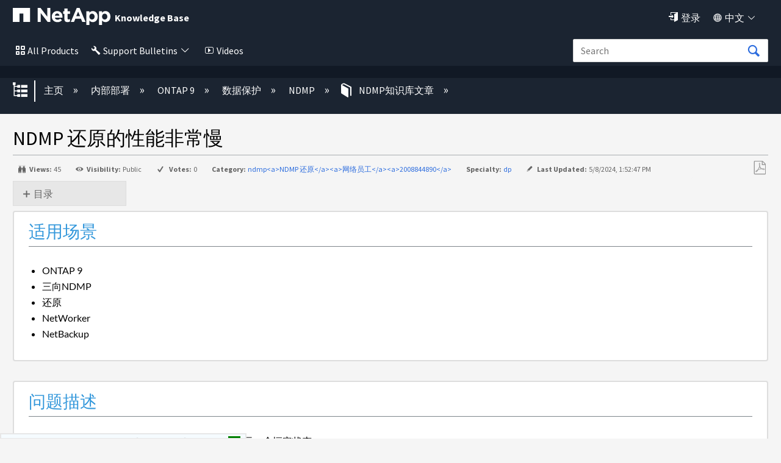

--- FILE ---
content_type: text/html; charset=utf-8
request_url: https://kb-cn.netapp.com/on-prem/ontap/dp/NDMP/NDMP-KBs/Very_slow_performance_of_NDMP_Restore
body_size: 33733
content:
<!DOCTYPE html>
<html  lang="zh-CN">
<head prefix="og: http://ogp.me/ns# article: http://ogp.me/ns/article#">

        <meta name="viewport" content="width=device-width, initial-scale=1"/>
        <meta name="description" content="NDMP &#36824;&#21407;&#30340;&#24615;&#33021;&#38750;&#24120;&#24930;"/>
        <meta name="generator" content="MindTouch"/>
        <meta name="robots" content="index,follow"/>
        <meta property="og:title" content="NDMP 还原的性能非常慢"/>
        <meta property="og:site_name" content="NetApp"/>
        <meta property="og:type" content="article"/>
        <meta property="og:locale" content="zh_CN"/>
        <meta property="og:url" content="https://kb-cn.netapp.com/on-prem/ontap/dp/NDMP/NDMP-KBs/Very_slow_performance_of_NDMP_Restore"/>
        <meta property="og:image" content="https://kb-cn.netapp.com/@style/common/images/social-share.png"/>
        <meta property="og:description" content=""/>
        <meta property="article:published_time" content="2021-08-12T08:22:49Z"/>
        <meta property="article:modified_time" content="2024-05-08T13:52:47Z"/>
        <meta name="twitter:card" content="summary"/>
        <meta name="twitter:title" content="NDMP 还原的性能非常慢"/>
        <meta name="twitter:description" content=""/>
        <meta name="twitter:image" content="https://kb-cn.netapp.com/@style/common/images/social-share.png"/>
        <link rel="canonical" href="https://kb-cn.netapp.com/on-prem/ontap/dp/NDMP/NDMP-KBs/Very_slow_performance_of_NDMP_Restore"/>
        <link rel="search" type="application/opensearchdescription+xml" title="NetApp搜索" href="https://kb-cn.netapp.com/@api/deki/site/opensearch/description"/>
        <link rel="apple-touch-icon" href="https://a.mtstatic.com/@style/common/images/apple-touch-icon.png?_=24104bb126645459f00072aac5927aa4a8ba410c:site_13134"/>
        <link rel="shortcut icon" href="https://a.mtstatic.com/@public/production/site_13134/1588799984-favicon.ico"/>

        <script type="application/ld+json">{"@context":"http:\/\/schema.org","@type":"TechArticle","name":"NDMP \u8fd8\u539f\u7684\u6027\u80fd\u975e\u5e38\u6162","url":"https:\/\/kb-cn.netapp.com\/on-prem\/ontap\/dp\/NDMP\/NDMP-KBs\/Very_slow_performance_of_NDMP_Restore","image":{"@type":"ImageObject","url":"https:\/\/kb-cn.netapp.com\/@style\/common\/images\/social-share.png","height":{"@type":"QuantitativeValue","maxValue":315},"width":{"@type":"QuantitativeValue","maxValue":600}},"datePublished":"2021-08-12T08:22:49Z","dateModified":"2024-05-08T13:52:47Z","thumbnailUrl":"https:\/\/kb-cn.netapp.com\/@api\/deki\/pages\/19739\/thumbnail?default=https%3A%2F%2Fkb-cn.netapp.com%2F%40style%2Fcommon%2Fimages%2Fimage-placeholder.png","mainEntityofPage":{"@type":"WebPage","@id":"https:\/\/kb-cn.netapp.com\/on-prem\/ontap\/dp\/NDMP\/NDMP-KBs\/Very_slow_performance_of_NDMP_Restore"},"headline":"NDMP \u8fd8\u539f\u7684\u6027\u80fd\u975e\u5e38\u6162"}</script>
        <script type="application/ld+json">{"@context":"http:\/\/schema.org","@type":"WebPage","name":"NDMP \u8fd8\u539f\u7684\u6027\u80fd\u975e\u5e38\u6162","url":"https:\/\/kb-cn.netapp.com\/on-prem\/ontap\/dp\/NDMP\/NDMP-KBs\/Very_slow_performance_of_NDMP_Restore","relatedLink":["https:\/\/kb-cn.netapp.com\/on-prem\/ontap\/dp\/NDMP\/NDMP-KBs\/Cluster_Mode_NDMP_Too_many_exclusions_error","https:\/\/kb-cn.netapp.com\/on-prem\/ontap\/dp\/NDMP\/NDMP-KBs\/Snapshots_locked_by_dump_cannot_be_deleted","https:\/\/kb-cn.netapp.com\/on-prem\/ontap\/dp\/NDMP\/NDMP-KBs\/Does_NDMPcopy_copy_Windows_Access_Control_List_ACLs","https:\/\/kb-cn.netapp.com\/on-prem\/ontap\/dp\/NDMP\/NDMP-KBs\/How_does_file_level_Direct_Access_Recovery_DAR_work"]}</script>
        <script type="application/ld+json">{"@context":"http:\/\/schema.org","@type":"BreadcrumbList","itemListElement":[{"@type":"ListItem","position":1,"item":{"@id":"https:\/\/kb-cn.netapp.com\/on-prem","name":"\u5185\u90e8\u90e8\u7f72"}},{"@type":"ListItem","position":2,"item":{"@id":"https:\/\/kb-cn.netapp.com\/on-prem\/ontap","name":"ONTAP 9"}},{"@type":"ListItem","position":3,"item":{"@id":"https:\/\/kb-cn.netapp.com\/on-prem\/ontap\/dp","name":"\u6570\u636e\u4fdd\u62a4"}},{"@type":"ListItem","position":4,"item":{"@id":"https:\/\/kb-cn.netapp.com\/on-prem\/ontap\/dp\/NDMP","name":"NDMP"}},{"@type":"ListItem","position":5,"item":{"@id":"https:\/\/kb-cn.netapp.com\/on-prem\/ontap\/dp\/NDMP\/NDMP-KBs","name":"NDMP\u77e5\u8bc6\u5e93\u6587\u7ae0"}}]}</script>

        <title>NDMP 还原的性能非常慢 - NetApp</title>


    <style type="text/css">/*<![CDATA[*/
.click-to-copy-code-container {
  display: inline-flex;
  align-items: center;
}

.click-to-copy-button, .manual-click-to-copy-button {
  border: none;
  transform: scale(.9);
  background-color: transparent;
  margin-right: 3px;
  cursor: pointer;
  margin-left: 3px;
  line-height: 1;
  border: 1px solid transparent;
  border-radius: 4px;
  position: relative; /* Position the tooltip relative to the icon */
}

.click-to-copy-button:hover, .manual-click-to-copy-button:hover {
  background-color: lightgray;
  border: 1px solid gray;
  border-radius: 4px;
}

.tooltip {
  display: none;
  width: auto;
  position: absolute;
  bottom: 125%; /* Move the tooltip up */
  left: 50%;
  transform: translate(-50%, 0);
  padding: 5px;
  color: white;
  text-align: center;
  border-radius: 4px;
  box-shadow: 0px 0px 10px rgba(0, 0, 0, 0.1);
  z-index: 10;
  white-space: nowrap;
  opacity: 1 !important; /* Ensure the tooltip is fully opaque */
  font-family: 'Helvetica Neue', sans-serif;
  font-size: 14px;
  background-color: #333 !important;
  
}

.tooltip::after {
  content: "";
  position: absolute;
  top: calc(100% - 1px); /* Move the arrow down slightly */
  left: 50%;
  margin-left: -5px;
  border-width: 5px;
  border-style: solid;
  border-color: #333 transparent transparent transparent;
}/*]]>*/</style><style type="text/css">/*<![CDATA[*/
.external_legalMessage{
    background-color:#E6EBF1;
    padding:10px;
    border:1px solid #303E51;
}
.prelogin_text
{
    background-color:#000000;    
    position:relative;
   
    z-index:99999;
    text-align:left;
    padding:20px;
    color:#fff;  
   
    
       
}



.luci-text-p--lead {
    font-size: 125% !important;
    font-weight: 300;
}

.prelogin_text:before
{
    display: block;
    content: "";
    position: absolute;
    top: -130px;
    left: 0;
    right: 0;
    height: 130px;
    background-size: 100%;
   background-image: -moz-linear-gradient(top, rgba(255,255,255,0) 0%,#000000 100%);
    background-image: -webkit-linear-gradient(top, rgba(255,255,255,0) 0%,#000000 100%);
    background-image: linear-gradient(to bottom, rgba(255,255,255,0) 0%,#000000 100%);
       
}/*]]>*/</style><style type="text/css">/*<![CDATA[*/
.EXPAND_COLLAPSE_FAQ1 dt {
    color: #000000;
    cursor: pointer;
    font-size: 16px;
    padding: 5px;
    margin-top: 20px;
    background-color: #e7e7e7;
    border: 1px solid #dddddd;
}
.EXPAND_COLLAPSE_FAQ1 dd {
    display: none;
}
.faqTitleExpanded:before {
    content: "\e88f";
    font-family: icomoon;
    font-size: 16px;
    position: relative;
    top: 0.15em;
    margin-right: 3px;
}
.faqTitleCollapsed:before {
    content: "\e890";
    font-family: icomoon;
    font-size: 16px;
    position: relative;
    top: 0.15em;
    margin-right: 3px;
}

.EXPAND_COLLAPSE_FAQ1_mini dt {
    color: #000000;
    cursor: pointer;
    font-size: 16px;
    padding: 5px;
    margin-top: 20px;
    background-color: #e7e7e7;
    border: 1px solid #dddddd;
}
.EXPAND_COLLAPSE_FAQ1_mini dd {
    display: none;
}
.faqTitleExpanded:before {
    content: "\e88f";
    font-family: icomoon;
    font-size: 16px;
    position: relative;
    top: 0.15em;
    margin-right: 3px;
}
.faqTitleCollapsed:before {
    content: "\e890";
    font-family: icomoon;
    font-size: 16px;
    position: relative;
    top: 0.15em;
    margin-right: 3px;
}

.staticTitle {
    color: #000000;
    font-size: 18px;
    display: block;
    padding: 5px;
    margin-top: 20px;
    background-color: #fff;
    
}/*]]>*/</style><style type="text/css">/*<![CDATA[*//* Modal styling */
.modal {
  display: none; /* Hidden by default */
  position: fixed;
  z-index:;
  left: 0;
  top: 0;
  width: 100%;
  height: 100%;
  overflow: auto;
  background-color: rgba(0,0,0,0.4); /* Black with opacity */
}

.modal-content {
  background-color: #fefefe;
  margin: 15% auto;
  padding: 20px;
  border: 1px solid #888;
  border: 2px solid #173e77; /* Nice border with specified color */
  border-radius: 5px; /* Rounded corners */
  width: 40%;
}

.close {
  color: #aaa;
  float: right;
  font-size: 28px;
  font-weight: bold;
}

.close:hover,
.close:focus {
  color: black;
  text-decoration: none;
  cursor: pointer;
}/*]]>*/</style><style type="text/css">/*<![CDATA[*/.collapsible {
    cursor: pointer;
    padding: 5px;
    border: none;
    margin-top: 5px;
    display: flex;
    align-items: center;
  }

  .collapsible::before {
    content: '+';
    width: 1em;
    height: 1em;
    border: 1px solid #ccc;
    text-align: center;
    line-height: 1;
    margin-right: 5px;
    transition: transform 0.2s ease;
  }

  .collapsible.active::before {
    transform: rotate(45deg); /* rotated to form a 'minus' sign */
  }

  .collapsible-content {
    padding: 0 15px;
    display: none;
    overflow: hidden;
    margin-left: 20px; /* Indent sub-items */
    z-index:1000;
  }

  .page-link {
    text-decoration: none;
    color: blue;
  }
.KbFeedback{
width:100%; 
display:block; 
border:2px solid #1B2431; 
    float:right;
border-radius: 0.25em;
}/*]]>*/</style><style type="text/css">/*<![CDATA[*/.EXPAND_COLLAPSE dt {
    color: #4597cb;
    cursor: pointer;
}
.EXPAND_COLLAPSE dd {
    display: none;
}

.interactive_msg{
    background-color:#FFFBAC !important;
}

#el_actions_div {
    width:100%;   
    display: none;
}
#el_actions_description {
    width:100%;
    min-height: 100px;
}
.el_action_type_label {
    display: inline-block !important;   
    margin-right: 10%;
}
.el_action_type_label::after {
    content: "" !important;   
}
#el_actions_submit_button {
     margin-right: 15px;   
}
#el_actions_result {
    width:100%;       
}
.luci-tab__list-item {
    margin-bottom: 0px !important;     
}
.luci-tab {
    border: 3px solid #30b3f6;
    border-radius: 0.25em;
}

.luci-tab__content {
    padding: 15px;   
}
#fbdiv_closebtn {margin-right: 10px;}
#fbdiv_closebtn:before {
    font-family: icomoon;
    content: '\e6fe';
    color: #2D6DDE;
}/*]]>*/</style><style type="text/css">/*<![CDATA[*/.linkbutton:before{
    content: '\e83b';
    font-size: 115%;
    line-height: 1.8;
    font-family:icomoon;
}
.collapsible {
    cursor: pointer;
    padding: 5px;
    border: none;
    margin-top: 5px;
    display: flex;
    align-items: center;
  }

  .collapsible::before {
    content: '+';
    width: 1em;
    height: 1em;
    border: 1px solid #ccc;
    text-align: center;
    line-height: 1;
    margin-right: 5px;
    transition: transform 0.2s ease;
  }

  .collapsible.active::before {
    transform: rotate(45deg); /* rotated to form a 'minus' sign */
  }

  .collapsible-content {
    padding: 0 15px;
    display: none;
    overflow: hidden;
    margin-left: 20px; /* Indent sub-items */
  }

  .page-link {
    text-decoration: none;
    color: blue;
  }
.KbFeedback{
width:100%; 
display:block; 
border:2px solid #1B2431; 
    float:right;
border-radius: 0.25em;
}

/* The Modal (background) */
.modal {
  display: none; /* Hidden by default */
  position: fixed; /* Stay in place */
  z-index: 1; /* Sit on top */
  left: 0;
  top: 0;
  width: 100%; /* Full width */
  height: 100%; /* Full height */
  overflow: auto; /* Enable scroll if needed */
  background-color: rgb(0,0,0); /* Fallback color */
  background-color: rgba(0,0,0,0.4); /* Black w/ opacity */
}

/* Modal Content */
.modal-content {
  background-color: #fefefe;
  margin: 15% auto; /* 15% from the top and centered */
  padding: 20px;
  border: 1px solid #888;
  width: 80%; /* Could be more or less, depending on screen size */
}

/* The Close Button */
.close {
  color: #aaa;
  float: right;
  font-size: 28px;
  font-weight: bold;
}

.close:hover,
.close:focus {
  color: black;
  text-decoration: none;
  cursor: pointer;
}

.dropdown {
    position: absolute;
    display: inline-block;
    right:8%;
    
  }

  .dropdown-content {
    display: none;
    border-radius: 5px;
    position: absolute;
    background-color: #f9f9f9;
    min-width: 160px;
    box-shadow: 0px 8px 16px 0px rgba(0,0,0,0.2);
    padding: 12px;
    z-index: 1000000000000000000;
    top: 100%; /* Position the dropdown content below the dropdown container */
    left: 0; /* Align the dropdown content with the left edge of the dropdown container */
  }

   .formlabel {
            font-family: Source Sans Pro, sans-serif;
            font-style: normal;
            font-weight: 400;
            line-height: 1.5;
        }

  .dropdown-content input[type="text"] {
    width: 100%;
    margin-bottom: 10px;
  }

  .dropdown-content button {
    width: 100%;
    margin-bottom: 5px;
  }/*]]>*/</style><style type="text/css">/*<![CDATA[*/.footercard
{
    background-color:#111925;
    color:#fff;   
    border:1px solid #303E51;
    padding:20px;
   box-shadow: 2px 2px 2px rgba(0, 0, 0, 0.25);
}


@media (max-width: 489px) {
	#lia-body.lia-body .footer__bottom {
		.n-footer__bottom.luci-grid__container {
			display: block;	
		}
		.n-footer__social-link-list {
			margin-top: 5px;
		}
		.n-footer__copyright, .n-footer__language {
			border-right: none;
		}
	}
}
@media (max-width: 766px) {
	#lia-body.lia-body  {
		.luci-grid__col .n-footer-expand-at-mobile li.list-item {
			height: auto;
			overflow: auto;
			font-ize: 16px;
		}
		.luci-grid__col li.list-item {
			transition-duration: .5s;
			transition-timing-function: cubic-bezier(.65,0,.35,1);
			height: 0;
			list-style: none;
			margin: 0;
			overflow: hidden;
		}
		.luci-grid__col li.list-item a {
			font-size: 18px;
		}
		.footer__top {
			padding: 0;
		}
		.footer__top .luci-grid__col .list-header{
			border-top: 2px solid #fff;
			padding: 8px 40px;
			font-size: 20px;
			left: 0;
		}
		.footer__top .luci-grid__container {
			margin: 0;
			padding: 0;
			padding-top: 70px;
		}
		.luci-grid__col .list-header:after, 
		.luci-grid__col .list-header:before {
			border-top: 2px solid #fff;
			content: '';
			display: block;
			height: 0;
			margin: auto;
			position: relative;
			top: 15px;
			width: 15px;
			float: right;
		}
		.luci-grid__col .list-header:after {   
			transform: rotate(180deg);
			right: 0;
		}
		.luci-grid__col .list-header:before {   
			transform: rotate(90deg);
			right: 15px;
		}
		.luci-grid__col .list-header.n-footer:after {
			right: 16px;
		}
		.footer__top .luci-grid__container>div:first-child {
			margin-top: 0;
		}
		.footer__bottom .n-footer__copyright, 
		.footer__bottom .n-footer__language {
			font-size: 15px;
		}
		.luci-grid__col .n-footer:before {
			content: '';
			display: none;
		}
		.luci-grid__col .header-links {
			pointer-events: none;
		}
	}
}/*]]>*/</style><style type="text/css">/*<![CDATA[*/.mt-generative-search-markdown-loading {
margin: auto;
width: 3rem;
}
.mt-generative-search-markdown-loading:before {
animation: 1.5s linear infinite spin;
content: '\e679';
display: inline-block;
vertical-align: text-bottom;
font: 200% / 1 icomoon;
font-display: swap;
-moz-osx-font-smoothing: grayscale;
-webkit-font-smoothing: antialiased;
}

.videos
{
    color:#fff !important;
}
.videos:before
{
    content:"\e775";
    font-family:icomoon;
    color:#fff;
    padding:5px;
    font-size:90%;
}
.notification {
      display: none;
      position: relative;
      top: 0px;
      left: 0px;
      width: auto;
      max-width: 100%;
      margin:0 auto;
      padding: 5px;
      background-color: #FFFBAC;
      border: 0px solid #ccc;
      border-radius: 0px;
    
    }

    .notification p {
      margin: 0;
        text-align:center;
    }

    .notification .close-icon {
  position: absolute;
  top: 0px;
  right: 15px;
  font-size: 20px;
  cursor: pointer;  
  color: #000;  
  padding: 5px;
  font-weight:bold;
    }

    
.mt-icon-user-menu:before {
    content: '\e820' !important;
    font-family: 'icomoon';
    font-size:90%;
}
.quicklink{
color:#fff !important;
}
.quicklink:before{
    content:"\e945";
    font-family:icomoon;
    color:#fff;
    padding:5px;
    font-size:90%;
}
.quicklink:after{
   content: '\e8e9';
    font-family: icomoon;
    font-size: 80%;
    
     color:#fff;
    padding:5px;
}
.english{
display:none !important;
}
.products
{
    color:#fff !important;
}
.allnetapp
{
    color:#fff !important;
}
.dashboard
{
    color:#fff !important;
}
.language
{
    color:#fff !important;
}
.products:before
{
    content:"\e7ed";
    font-family:icomoon;
    color:#fff;
    padding:5px;
    font-size:90%;
}
.allnetapp:before
{
    content:"\e7ed";
    font-family:icomoon;
    color:#fff;
    padding:5px;
}
.dashboard:before
{
    content:"\e68c";
    font-family:icomoon;
    color:#fff;
    padding:5px;
    font-size:90%;
}
.language:before
{
    content:"\e6c2";
    font-family:icomoon;
    color:#fff;
    padding:5px;
    font-size:90%;
}
.dashboard:after
{
   content: '\e8e9';
    font-family: icomoon;
    font-size: 80%;
   
     color:#fff;
    padding:5px;
    font-size:90%;
}

.language:after
{
   content: '\e8e9';
    font-family: icomoon;
    font-size: 80%;
    
     color:#fff;
    padding:5px;
}
.allnetapp:after
{
   content: '\e8e9';
    font-family: icomoon;
    font-size: 80%;
    
     color:#fff;
    padding:5px;
}
.mt-new-features {
    background: #011538 !important;
    border: 0px solid #0067C5 !important;
    color: #fff !important;    
    box-sizing: content-box;
    font-size: 100%;
    min-height: 1rem;
    overflow: hidden;
    padding: 0.5rem 0;
    
}

.netapp::before{
    content: "";
   background-image: url("https://kb-stage.netapp.com/@api/deki/files/37004/universal_netapp.svg");
   position: absolute;
   top: 11px;
   left: 11px;
   bottom: 0;
   right: 0;
   z-index: -1;
    background-repeat:no-repeat;
    width:50px;
    height:50px;
}
.bluexp::before{
    content: "";
   background-image: url("https://kb-stage.netapp.com/@api/deki/files/37007/universal_blue_xp.svg");
   position: absolute;
   top: 50px;
   left: 11px;
   bottom: 0;
   right: 0;
   z-index: -1;
    background-repeat:no-repeat;
    width:50px;
    height:50px;
}
.cloud::before{
    content: "";
   background-image: url("https://kb-stage.netapp.com/@api/deki/files/37006/universal_cloud_insights.svg");
   position: absolute;
   top: 97px;
   left: 11px;
   bottom: 0;
   right: 0;
   z-index: -1;
    background-repeat:no-repeat;
    width:50px;
    height:50px;
}
.spot::before{
    content: "";
   background-image: url("https://kb-stage.netapp.com/@api/deki/files/37005/universal_spot.io.svg");
   position: absolute;
   top: 150px;
   bottom: 0;
   right: 0;
   z-index: -1;
    background-repeat:no-repeat;
    width:50px;
    height:50px;
}
.cloud::before{
    content: "";
   background-image: url("https://kb-stage.netapp.com/@api/deki/files/37006/universal_cloud_insights.svg");
   position: absolute;
   top: 90px;
   left: 11px;
   bottom: 0;
   right: 0;
   z-index: -1;
    background-repeat:no-repeat;
    width:50px;
    height:50px;
}
.spot::before{
    content: "";
   background-image: url("https://kb-stage.netapp.com/@api/deki/files/37005/universal_spot.io.svg");
   position: absolute;
   top: 128px;
   left: 11px;
   bottom: 0;
   right: 0;
   z-index: -1;
    background-repeat:no-repeat;
    width:50px;
    height:50px;
}/*]]>*/</style><style type="text/css">/*<![CDATA[*/.cloud_insight{ position: relative; left: 30px; } .btn:focus, .mt-button:focus, .ui-button:focus, .ui-widget button:focus, a.mt-button:focus, a.ui-button:focus, button:focus, input[type=button]:focus, input[type=submit]:focus { background: #1b2431 !important; border: 0px solid #0067c5 !important; box-shadow: 0 0 0em rgba(0,103,197,.5) !important; color: #fff; outline: 0; } .btn:active, .mt-button:active, .no-touch .btn:active, .no-touch .mt-button:active, .no-touch .ui-button:active, .no-touch .ui-widget button:active, .no-touch a.mt-button:active, .no-touch a.ui-button:active, .no-touch button:active, .no-touch input[type=button]:active, .no-touch input[type=submit]:active, .ui-button:active, .ui-widget button:active, a.mt-button:active, a.ui-button:active, button:active, input[type=button]:active, input[type=submit]:active { background: #1b2431 !important; border-color: #1b2431 !important; box-shadow: none !important; color: #fff; outline: 0; } n-universal-navigation .n-all-netapp n-secondary ul li a:hover { background-image: linear-gradient(to right,#65d097,#65d097); background-position: 0 calc(1em - calc(1em/16) + 6px); background-repeat: no-repeat; background-size: 100% 3px; color: #000; -webkit-text-decoration-color: #65d097; text-decoration-color: #65d097; background-color: transparent; } n-universal-navigation>nav>ul>li button svg { height: 22px !important; width: 16px; } .no-touch .btn:hover, .no-touch .mt-button:hover, .no-touch .ui-button:hover, .no-touch .ui-widget button:hover, .no-touch a.mt-button:hover, .no-touch a.ui-button:hover, .no-touch button:hover, .no-touch input[type=button]:hover, .no-touch input[type=submit]:hover { border: none !important; box-shadow: none !important; color: #fff; outline: 0; } n-universal-navigation { padding: 0 0px !important; } .button:hover{ background: #1b2431 !important; border: 0px solid #0067c5; box-shadow:none !important; color: #fff; } n-universal-navigation { background-color: #1b2431 !important; border-bottom: 0; display: none; -ms-flex-pack: end; justify-content: flex-end; padding: 0; width: 100%; } n-universal-navigation>nav>ul>li button { -webkit-appearance: none; -moz-appearance: none; appearance: none; background-color: transparent; border: 0; color: inherit; cursor: pointer; display: -ms-inline-flexbox; -ms-flex: 0 0 auto; flex: 0 0 auto; outline: 0; position: relative; -webkit-user-select: none; -moz-user-select: none; -ms-user-select: none; user-select: none; vertical-align: bottom !important; white-space: nowrap; display: inline-flex; padding: 0px 0px 0px !important; } universal-navigation>nav>ul>li button { justify-content: center; margin: 0; gap: 0px !important; }/*]]>*/</style>

        <link media="screen" type="text/css" rel="stylesheet" href="https://a.mtstatic.com/@cache/layout/anonymous.css?_=14410cf1d18f8c109de46fb6dcf5998c_a2ItY24ubmV0YXBwLmNvbQ==:site_13134" id="mt-screen-css" />

    
        <link media="print" type="text/css" rel="stylesheet" href="https://a.mtstatic.com/@cache/layout/print.css?_=cbc1ef412669c94bc786fec8dbd498bd:site_13134" id="mt-print-css" />


    <script type="application/json" nonce="ecc2cf16475b60f9d099f8fc3d6a6fe3eec001b89390aa95d32fc59f700e48db" id="mt-localizations-draft">
{"Draft.JS.alert.cancel.button":"\u786e\u5b9a","Draft.JS.alert.cancel.message":"\u5b9e\u65f6\u9875\u9762\u672a\u53d1\u5e03\u65f6\uff0c\u60a8\u4e0d\u80fd\u53d6\u6d88\u8349\u6848\u3002","Draft.JS.alert.cancel.title":"\u65e0\u6cd5\u53d6\u6d88\u8be5\u8349\u7a3f","Draft.JS.alert.publish.button":"\u786e\u5b9a","Draft.JS.alert.publish.message":"\u60a8\u4e0d\u80fd\u53d1\u5e03\u672a\u53d1\u5e03\u7236\u9875\u4e0a\u7684\u9875\u9762\u8349\u6848","Draft.JS.alert.publish.title":"\u65e0\u6cd5\u53d1\u5e03\u8be5\u8349\u7a3f","Draft.JS.alert.unpublish.button":"\u786e\u5b9a","Draft.JS.alert.unpublish.message":"\u5f53\u5df2\u53d1\u5e03\u5b50\u9875\u662f\u7236\u9875\u65f6\uff0c\u60a8\u65e0\u6cd5\u53d6\u6d88\u53d1\u5e03\u7f51\u9875\u3002","Draft.JS.alert.unpublish.title":"\u65e0\u6cd5\u53d1\u5e03\u6b64\u9875\u9762","Draft.JS.success.cancel":"\u5df2\u6210\u529f\u53d6\u6d88\u8349\u6848\u3002","Draft.JS.success.schedule.publish":"Publication schedule successfully created.","Draft.JS.success.publish":"\u5df2\u6210\u529f\u53d1\u5e03\u8349\u6848\u3002","Draft.JS.success.unpublish":"\u5df2\u6210\u529f\u53ec\u56de\u9875\u9762\u3002","Draft.JS.success.unpublish.inherits-schedule\n        Draft.JS.success.unpublish.scheduled-to-publish":"[MISSING: draft.js.success.unpublish.inherits-schedule\n        draft.js.success.unpublish.scheduled-to-publish]","Draft.JS.success.update.schedule.publish":"Publication schedule successfully updated.","Draft.JS.success.update.schedule.unpublish":"[MISSING: draft.js.success.update.schedule.unpublish]","Draft.JS.success.delete.schedule\n        Draft.JS.success.delete.schedule.with.subpages\n        Draft.error.cancel":"[MISSING: draft.js.success.delete.schedule\n        draft.js.success.delete.schedule.with.subpages\n        draft.error.cancel]","Draft.error.publish":"\u53d1\u5e03\u8349\u6848\u65f6\u51fa\u73b0\u9519\u8bef\u3002","Draft.error.unpublish":"\u53d6\u6d88\u53d1\u5e03\u9875\u9762\u65f6\u51fa\u73b0\u9519\u8bef\u3002","Draft.message.at":"at","Dialog.ConfirmSave.StrictIdf.title":"\u8fd9\u53ef\u80fd\u4f1a\u5bf9\u60a8\u7684\u7f51\u7ad9\u4ea7\u751f\u8d1f\u9762\u5f71\u54cd\uff01","Dialog.ConfirmSave.StrictIdf.error.missing-template-reference":"\u8fd9\u7bc7\u6587\u7ae0\u7c7b\u578b\u9700\u8981\u4e00\u4e2a\u6a21\u677f\u53c2\u8003\u5c0f\u90e8\u4ef6\u3002 \u6ca1\u6709\u4f1a\u5bf9\u60a8\u7684\u7f51\u7ad9\u548c\u641c\u7d22\u5f15\u64ce\u4f18\u5316\u4ea7\u751f\u8d1f\u9762\u5f71\u54cd\u3002 \u8bf7\u8054\u7cfbCXone Expert\u652f\u6301\u3002","Dialog.ConfirmSave.StrictIdf.label.continue":"\u6211\u660e\u767d","Dialog.ConfirmSave.StrictIdf.label.cancel":"\u53d6\u6d88","Dialog.ConfirmSave.StrictIdf.label.missing-template-reference-help-link":"\u4e86\u89e3\u6709\u5173\u6240\u9700\u53c2\u8003\u7684\u66f4\u591a\u4fe1\u606f","Dialog.ConfirmSave.StrictIdf.error.invalid-idf":"\u6307\u5b9a\u7684\u6587\u7ae0\u7c7b\u578b\u4e0d\u5141\u8bb8\u653e\u5728\u6b64\u4f4d\u7f6e\u3002 \u8fd9\u53ef\u80fd\u4f1a\u5bf9\u60a8\u7684\u7f51\u7ad9\u548c\u641c\u7d22\u5f15\u64ce\u4f18\u5316\u4ea7\u751f\u8d1f\u9762\u5f71\u54cd\u3002 \u8bf7\u8054\u7cfbCXone Expert\u652f\u6301\u3002","Dialog.ConfirmSave.StrictIdf.label.invalid-idf-help-link":"\u4e86\u89e3\u6709\u5173IDF\u7ed3\u6784\u7684\u66f4\u591a\u4fe1\u606f","Dialog.EditDraft.page-title":"\u521b\u5efa\u8349\u7a3f","Dialog.Scheduler.Common.label.am":"{0} AM","Dialog.Scheduler.Common.label.pm":"{0} PM","Dialog.Scheduler.Publish.alert-create-draft":"Create","Dialog.Scheduler.Publish.alert-existing-publication-scheduled":"This location has an existing publication schedule applied.  The new page will inherit this new schedule.","Dialog.Scheduler.Publish.alert-modify-message":"This draft is scheduled to be published {0} at {1}. A schedule cannot be modified or deleted less than 15 minutes from its start time.","Dialog.Scheduler.Publish.alert-modify-title":"This schedule cannot be modified","Dialog.Scheduler.Publish.button-close":"Close","Dialog.Scheduler.Publish.button-save":"Save publish schedule","Dialog.Scheduler.Publish.button-go-to-parent":"Go to parent","Dialog.Scheduler.Publish.do-not-have-permission-message":"This page will be published {0} with another page scheduled by {1}. You do not have permission to view this page. Please see {1} to resolve scheduling conflicts.","Dialog.Scheduler.Publish.go-to-parent-message":"This draft will be published {0}, scheduled by {1}. A schedule can only be modified where it was created.","Dialog.Scheduler.Publish.label.f1-link":"Learn about scheduled publishing","Dialog.Scheduler.Publish.page-title":"Publish","Dialog.Scheduler.Unpublish.button-save":"Save unpublish schedule","Dialog.Scheduler.Unpublish.alert-modify-message":"This page is scheduled to be unpublished {0} at {1}. A schedule cannot be modified or deleted less than 15 minutes from its start time.","Dialog.Scheduler.Unpublish.do-not-have-permission-message":"This page will be unpublished {0} with another page scheduled by {1}. You do not have permission to view this page. Please see {1} to resolve scheduling conflicts.","Dialog.Scheduler.Unpublish.go-to-parent-message":"This page will be unpublished {0}, scheduled by {1}. A schedule can only be modified where it was created.","Dialog.Scheduler.Unpublish.page-title":"Unpublish","Page.Dashboard.page-title":"\u4eea\u8868\u677f"}    </script>    <script type="application/json" nonce="ecc2cf16475b60f9d099f8fc3d6a6fe3eec001b89390aa95d32fc59f700e48db" id="mt-localizations-editor">
{"Article.Attach.file.upload.toobig":"\u60a8\u9009\u62e9\u7684\u6587\u4ef6\u8fc7\u5927\u3002\u5141\u8bb8\u7684\u6700\u5927\u6587\u4ef6\u5927\u5c0f\u662f{0}\u3002","Article.Attach.file.upload.notAllowed":"\u6240\u9009\u6587\u4ef6\u65e0\u6cd5\u4e0a\u4f20\uff0c\u56e0\u4e3a\u60a8\u6ca1\u6709\u4e0a\u4f20\u6b64\u7c7b\u578b\u6587\u4ef6\u7684\u6743\u9650\u3002","Article.Attach.file.upload.fileExtension":"\u60a8\u9009\u62e9\u7684\u6587\u4ef6\u5e26\u6709\u4e0d\u652f\u6301\u7684\u6269\u5c55\u3002\u8bf7\u4f7f\u7528\u6709\u6548\u7684\u6587\u4ef6\u91cd\u8bd5\u3002","Article.Common.page-is-restricted-login":"\u60a8\u6ca1\u6709\u6743\u9650\u67e5\u770b\u8be5\u9875\u9762 \u2013 \u8bf7\u5c1d\u8bd5\u767b\u5f55\u3002","Article.Common.page-save-conflict":"\u60a8\u53ef\u80fd\u5df2\u8986\u76d6\u4e86\u540c\u6b65\u7f16\u8f91\u7684\u66f4\u6539\u3002\u4f7f\u7528\u8be5\u9875\u9762 <a title=\"\u4fee\u8ba2\u5386\u53f2\u67e5\u770b\" target=\"_blank\" href=\"{0}\" >\u4fee\u8ba2\u5386\u53f2<\/a>\u3002","Article.Error.page-couldnt-be-loaded":"\u65e0\u6cd5\u52a0\u8f7d\u6240\u8bf7\u6c42\u9875\u9762\u7684\u5185\u5bb9\u3002","Article.Error.page-save-conflict":"\u5728{0}\u5df2\u6709\u9875\u9762\u5b58\u5728\u3002\u5982\u679c\u60a8\u60f3\u4fee\u6539\u73b0\u6709\u9875\u9762\u5185\u5bb9\uff0c\u5bfc\u822a\u81f3\u73b0\u6709\u9875\u9762\uff0c\u7f16\u8f91\u8be5\u9875\u9762\u3002","Article.Error.page-save-forbidden":"\u60a8\u7684\u4f1a\u8bdd\u5df2\u5230\u671f\uff0c\u6216\u8005\u60a8\u6ca1\u6709\u6743\u9650\u7f16\u8f91\u8be5\u9875\u9762\u3002","Article.Error.page-title-required":"A page title is required.","Article.edit.summary":"\u7f16\u8f91\u6458\u8981","Article.edit.summary-reason":"Why are you making this edit?","Article.edit.enter-reason":"Enter reason (viewable in Site History Report)","Component.YoutubeSearch.error.key-invalid":"Your YouTube API Key was improperly configured. Please review the article at the","Component.YoutubeSearch.error.key-missing":"Your CXone Expert deployment needs to update your YouTube API Key. Details on how to update can be found at the","Component.YoutubeSearch.error.search-failed":"Search failed","Component.YoutubeSearch.info.not-found":"No videos found","Component.YoutubeSearch.label.video-url":"Video URL","Component.YoutubeSearch.placeholder.query":"Video URL or YouTube search query","Dialog.ConfirmCancel.button.continue-editing":"Continue editing","Dialog.ConfirmCancel.button.discard-changes":"Discard changes","Dialog.ConfirmCancel.message.changes-not-saved":"Your changes have not been saved to MindTouch.","Dialog.ConfirmCancel.title":"Discard changes?","Dialog.ConfirmDeleteRedirects.label.delete-redirects-help-link":"\u4e86\u89e3\u66f4\u591a\u6709\u5173\u5220\u9664\u91cd\u5b9a\u5411\u7684\u4fe1\u606f","Dialog.ConfirmSave.error.redirect":"\u91cd\u5b9a\u5411\u5b58\u5728\u4e8e\u6b64\u4f4d\u7f6e\uff0c\u5982\u679c\u7ee7\u7eed\uff0c\u5c06\u88ab\u5220\u9664\u3002\u8fd9\u53ef\u80fd\u4f1a\u5bf9\u60a8\u7684\u7f51\u7ad9\u548c\u641c\u7d22\u5f15\u64ce\u4f18\u5316\u4ea7\u751f\u8d1f\u9762\u5f71\u54cd\u3002\u8bf7\u8054\u7cfbCXone Expert\u652f\u6301\u3002","Dialog.ConfirmSave.label.cancel":"\u53d6\u6d88","Dialog.ConfirmSave.label.continue":"\u7ee7\u7eed","Dialog.ConfirmSave.title":"\u5220\u9664\u91cd\u5b9a\u5411\u5417\uff1f","Dialog.ConfirmSave.StrictIdf.error.invalid-idf":"\u6307\u5b9a\u7684\u6587\u7ae0\u7c7b\u578b\u4e0d\u5141\u8bb8\u653e\u5728\u6b64\u4f4d\u7f6e\u3002 \u8fd9\u53ef\u80fd\u4f1a\u5bf9\u60a8\u7684\u7f51\u7ad9\u548c\u641c\u7d22\u5f15\u64ce\u4f18\u5316\u4ea7\u751f\u8d1f\u9762\u5f71\u54cd\u3002 \u8bf7\u8054\u7cfbCXone Expert\u652f\u6301\u3002","Dialog.ConfirmSave.StrictIdf.error.missing-template-reference-insert":"\u8fd9\u7bc7\u6587\u7ae0\u7c7b\u578b\u9700\u8981\u6a21\u677f\u53c2\u8003\u5c0f\u90e8\u4ef6\u3002 \u8bf7\u5728\u4fdd\u5b58\u524d\u63d2\u5165\u6a21\u677f\u53c2\u8003\u3002","Dialog.ConfirmSave.StrictIdf.label.cancel":"\u53d6\u6d88","Dialog.ConfirmSave.StrictIdf.label.continue":"\u6211\u660e\u767d","Dialog.ConfirmSave.StrictIdf.label.insert":"\u63d2\u5165","Dialog.ConfirmSave.StrictIdf.label.missing-template-reference-help-link":"\u4e86\u89e3\u6709\u5173\u6240\u9700\u53c2\u8003\u7684\u66f4\u591a\u4fe1\u606f","Dialog.ConfirmSave.StrictIdf.label.invalid-idf-help-link":"\u4e86\u89e3\u6709\u5173IDF\u7ed3\u6784\u7684\u66f4\u591a\u4fe1\u606f","Dialog.ConfirmSave.StrictIdf.title":"\u8fd9\u53ef\u80fd\u4f1a\u5bf9\u60a8\u7684\u7f51\u7ad9\u4ea7\u751f\u8d1f\u9762\u5f71\u54cd\uff01","Dialog.JS.wikibits-edit-section":"\u7f16\u8f91\u533a\u57df","Dialog.SaveRequired.button.cancel":"Cancel","Dialog.SaveRequired.button.save":"Save and continue","Dialog.SaveRequired.label.change-title-start":"This page needs a different title than","Dialog.SaveRequired.label.change-title-end":"Please make the correction and try again.","Dialog.SaveRequired.label.new-page-alert":"This operation can not be performed on a page that has not yet been created. In order to do that, we need to quickly save what you have.","Dialog.SaveRequired.title":"Save required","Draft.error.save-unpublished":"\u60a8\u65e0\u6cd5\u5728{0}\u4fdd\u5b58\u672a\u53d1\u5e03\u7684\u8349\u7a3f\u3002\u8be5\u4f4d\u7f6e\u5df2\u6709\u4e00\u4e2a\u53d1\u5e03\u9875\u9762\u5b58\u5728\u3002","GUI.Editor.alert-changes-made-without-saving":"\u60a8\u5df2\u5bf9\u5185\u5bb9\u8fdb\u884c\u4e86\u66f4\u6539\uff0c\u672a\u4fdd\u5b58\u3002\u60a8\u786e\u5b9a\u8981\u9000\u51fa\u8be5\u9875\u9762\uff1f","GUI.Editor.error.copy-hint":"\u4e3a\u907f\u514d\u4e22\u5931\u6240\u505a\u7684\u5de5\u4f5c\uff0c\u8bf7\u5c06\u9875\u9762\u5185\u5bb9\u590d\u5236\u5230\u65b0\u7684\u6587\u4ef6\uff0c\u5e76\u518d\u6b21\u5c1d\u8bd5\u4fdd\u5b58\u3002","GUI.Editor.error.server-error":"\u670d\u52a1\u5668\u51fa\u9519\u3002","GUI.Editor.error.unable-to-save":"\u65e0\u6cd5\u4fdd\u5b58\u8be5\u9875\u9762","Redist.CKE.mt-save.save-to-file-link":"\u5c06\u9875\u9762\u5185\u5bb9\u4fdd\u5b58\u5230\u67d0\u4e2a\u6587\u4ef6","Redist.CKE.mt-autosave.contents-autosaved":"\u9875\u9762\u5185\u5bb9\u81ea\u52a8\u4fdd\u5b58\u5230\u6d4f\u89c8\u5668\u7684\u672c\u5730\u5b58\u50a8%1","System.API.Error.invalid-redirect":"\u65e0\u6cd5\u5728\u62e5\u6709\u5b50\u9875\u9762\u7684\u9875\u9762\u4e0a\u521b\u5efa\u91cd\u5b9a\u5411\u3002","System.API.Error.invalid-redirect-target":"\u91cd\u5b9a\u5411\u672a\u6307\u5411\u6709\u6548\u9875\u9762\u3002"}    </script>    <script type="application/json" nonce="ecc2cf16475b60f9d099f8fc3d6a6fe3eec001b89390aa95d32fc59f700e48db" id="mt-localizations-file-uploader">
{"Dialog.Attach.allowed-types":"\u5141\u8bb8\u7684\u6587\u4ef6\u7c7b\u578b\uff1a","Dialog.Attach.button.upload":"\u4e0a\u4f20","Dialog.Attach.choose-files-dad":"\u9009\u62e9\u8981\u4e0a\u8f7d\u7684\u6587\u4ef6\uff0c\u6216\u5c06\u6587\u4ef6\u62d6\u653e\u5230\u8be5\u7a97\u53e3\u3002","Dialog.Attach.max-size":"\u6700\u5927\u4e0a\u4f20\u6587\u4ef6\u5927\u5c0f\uff1a{0}"}    </script>    <script type="application/json" nonce="ecc2cf16475b60f9d099f8fc3d6a6fe3eec001b89390aa95d32fc59f700e48db" id="mt-localizations-grid-widget">
{"Article.Common.page-is-restricted-login":"\u60a8\u6ca1\u6709\u6743\u9650\u67e5\u770b\u8be5\u9875\u9762 \u2013 \u8bf7\u5c1d\u8bd5\u767b\u5f55\u3002","MindTouch.Help.Page.search-unavailable":"\u62b1\u6b49\uff0c\u641c\u7d22\u529f\u80fd\u5f53\u524d\u4e0d\u53ef\u7528\u3002","MindTouch.Reports.data.empty-grid-text":"No Data Available.","Page.StructuredTags.error-update":"\u53d1\u751f\u672a\u77e5\u9519\u8bef\u3002"}    </script>    <script type="application/json" nonce="ecc2cf16475b60f9d099f8fc3d6a6fe3eec001b89390aa95d32fc59f700e48db" id="mt-localizations-tree-widget">
{"Skin.Common.home":"\u4e3b\u9875","Dialog.Common.error.path-not-found":"\u65e0\u6cd5\u52a0\u8f7d\u6240\u8bf7\u6c42\u9875\u9762\u6216\u90e8\u5206\u3002\u8bf7\u66f4\u65b0\u94fe\u63a5\u3002","Dialog.JS.loading":"\u6b63\u5728\u52a0\u8f7d...","Dialog.JS.loading.copy":"\u6b63\u5728\u590d\u5236\u9875\u9762......","Dialog.JS.loading.insertImage":"\u6b63\u5728\u63d2\u5165\u56fe\u7247......","Dialog.JS.loading.move":"\u6b63\u5728\u79fb\u52a8\u9875\u9762......","Dialog.JS.loading.moveFile":"\u6b63\u5728\u79fb\u52a8\u6587\u4ef6......","Dialog.JS.loading.search":"\u6b63\u5728\u641c\u7d22...","MindTouch.Help.Page.in":"\u4f4d\u4e8e","MindTouch.Help.Page.no-search-results":"\u62b1\u6b49\uff0c\u6211\u4eec\u65e0\u6cd5\u627e\u5230\u60a8\u6b63\u5728\u641c\u5bfb\u7684\u5185\u5bb9\u3002","MindTouch.Help.Page.no-search-try":"\u5c1d\u8bd5\u641c\u7d22\u5176\u4ed6\u5185\u5bb9\uff0c\u9009\u62e9\u4e00\u4e2a\u7c7b\u522b\uff0c\u6216\u5c1d\u8bd5\u521b\u5efa\u4e00\u4e2a\u7968\u5238\u3002","MindTouch.Help.Page.retrysearch":"\u70b9\u51fb\u6b64\u5904\u641c\u7d22\u6574\u4e2a\u7f51\u7ad9\u3002","MindTouch.Help.Page.search-error-try":"\u8bf7\u7a0d\u540e\u518d\u8bd5\u3002","MindTouch.Help.Page.search-unavailable":"\u62b1\u6b49\uff0c\u641c\u7d22\u529f\u80fd\u5f53\u524d\u4e0d\u53ef\u7528\u3002"}    </script>    <script type="application/json" nonce="ecc2cf16475b60f9d099f8fc3d6a6fe3eec001b89390aa95d32fc59f700e48db" id="mt-localizations-dialog">
{"Dialog.Common.button.cancel":"Cancel","Dialog.Common.button.ok":"OK","Dialog.Common.label.home":"Home"}    </script>
    <script type="text/javascript" data-mindtouch-module="true" nonce="ecc2cf16475b60f9d099f8fc3d6a6fe3eec001b89390aa95d32fc59f700e48db" src="https://a.mtstatic.com/deki/javascript/out/globals.jqueryv2.2.4.js?_=24104bb126645459f00072aac5927aa4a8ba410c:site_13134"></script><script type="application/json" id="mt-global-settings" nonce="ecc2cf16475b60f9d099f8fc3d6a6fe3eec001b89390aa95d32fc59f700e48db">{"articleType":"reference","attachFileMax":1000,"baseHref":"https:\/\/kb-cn.netapp.com","cacheFingerprint":"24104bb126645459f00072aac5927aa4a8ba410c:site_13134","canFileBeAttached":false,"cdnHostname":"a.mtstatic.com","clientSideWarnings":false,"dntEditorConfig":false,"draftEditable":false,"followRedirects":1,"idfHideTemplateTags":true,"idfVersion":"IDF3","isArticleReviewCommunityMembersEnabled":false,"isDraftAllowed":false,"isDraftManagerReportDownloadEnabled":false,"isDraftRequest":false,"isFindAndReplaceUndoEnabled":false,"isGenerativeSearchEnabled":false,"isGenerativeSearchDisclaimerEnabled":true,"isGenerativeSearchStreamResponseToggleEnabled":true,"isGenerativeSearchSearchIconEnabled":false,"isContentAdequacyEnabled":true,"isGenerativeSearchOnDemandEvaluationEnabled":true,"isFileDescriptionCaptionableByLlmEnabled":false,"isGoogleAnalyticsEnabled":false,"isGuideTabMultipleClassificationsEnabled":false,"isHawthornThemeEnabled":false,"isIframeSandboxEnabled":false,"isImportExportEnhancementsEnabled":false,"isImportExportMediaEnabled":false,"isExternalImportEnabled":false,"isInteractionAnalyticsDebugEnabled":false,"isDevelopmentModeEnabled":false,"isInteractionAnalyticsEnabled":true,"isKcsEnabledOnPage":true,"isMediaManagerEnabled":false,"isPinnedPagesEnabled":true,"isPinnedPagesEnhancementsEnabled":true,"isReportDownloadEnabled":false,"isSchedulePublishEnabled":true,"isSearchAsYouTypeEnabled":false,"isTinymceAiAssistantEnabled":false,"isSearchInsightsDownloadEnabled":true,"isSentimentAnalysisEnabled":true,"isShowMoreChildrenNodesEnabled":false,"isShowTerminalNodesEnabled":false,"isSkinResponsive":true,"isSmoothScrollEnabled":true,"isTinyMceEnabled":false,"isTreeArticleIconsEnabled":false,"isXhrF1WebWidgetEnabled":true,"isXhrIEMode":false,"kcsEnabled":true,"kcsV2Enabled":false,"kcsV2GuidePrivacySetting":"Semi-Public","learningPathsEnabled":true,"maxFileSize":268435456,"moduleMode":"global","pageEditable":false,"pageId":19739,"pageIsRedirect":false,"pageLanguageCode":"zh-CN","pageName":"NDMP \u8fd8\u539f\u7684\u6027\u80fd\u975e\u5e38\u6162","pageNamespace":"","pageOrderLimit":1000,"pagePermissions":["LOGIN","BROWSE","READ","SUBSCRIBE"],"pageRevision":"4","pageSectionEditable":false,"pageTitle":"on-prem\/ontap\/dp\/NDMP\/NDMP-KBs\/Very slow performance of NDMP Restore","pageViewId":"b75514f4-6cb1-4e90-9d17-58246d34df37","siteId":"site_13134","pathCommon":"\/@style\/common","pathSkin":"\/@style\/elm","relatedArticlesDetailed":true,"removeBlankTemplate":true,"removeDeleteCheckbox":true,"cidWarningOnDelete":true,"scriptParser":2,"sessionId":"YWE4NThhYjYtNGFmYy00NDk3LWI0NTgtMWVmY2U2MGY2NGJifDIwMjYtMDEtMThUMDM6NTI6MTc=","showAllTemplates":false,"siteAuthoringPageThumbnailManagementEnabled":true,"skinStyle":"columbia.elm","spaceballs2Enabled":false,"strictIdfEnabled":true,"uiLanguage":"zh-cn","userId":2,"isPageRedirectPermanent":false,"userIsAdmin":false,"userIsAnonymous":true,"userIsSeated":false,"userName":"Anonymous User","userPermissions":["LOGIN","BROWSE","READ","SUBSCRIBE"],"userSystemName":"Anonymous","userTimezone":"GMT","webFontConfig":{"google":{"families":null}},"apiToken":"xhr_2_1768708337_c8a7314daf024e9504f9424a2a200e7bbe6964c3ce142cb4bca196e3a54aade9","displayGenerativeSearchDisclaimer":true}</script><script type="text/javascript" data-mindtouch-module="true" nonce="ecc2cf16475b60f9d099f8fc3d6a6fe3eec001b89390aa95d32fc59f700e48db" src="https://a.mtstatic.com/deki/javascript/out/community.js?_=24104bb126645459f00072aac5927aa4a8ba410c:site_13134"></script><script type="text/javascript" data-mindtouch-module="true" nonce="ecc2cf16475b60f9d099f8fc3d6a6fe3eec001b89390aa95d32fc59f700e48db" src="https://a.mtstatic.com/deki/javascript/out/standalone/skin_elm.js?_=24104bb126645459f00072aac5927aa4a8ba410c:site_13134"></script><script type="text/javascript" data-mindtouch-module="true" nonce="ecc2cf16475b60f9d099f8fc3d6a6fe3eec001b89390aa95d32fc59f700e48db" src="https://a.mtstatic.com/deki/javascript/out/standalone/pageBootstrap.js?_=24104bb126645459f00072aac5927aa4a8ba410c:site_13134"></script>

    
        <!-- Transcend Cookies Consent Notice start for kb.netapp.com -->
<script data-cfasync="false" data-autofocus="off" data-ui-shadow-root="open" data-local-sync="allow-network-observable" data-languages="en,de-DE,es-419,fr-FR,it-IT,ja-JP,ko-KR,pt-PT,pt-BR,zh-CN,zh-HK" src="https://transcend-cdn.com/cm/b2cde372-f099-421d-8158-13483effbe36/airgap.js"></script>
<!-- Transcend Cookies Consent Notice end for kb.netapp.com -->

<script src="//assets.adobedtm.com/60287eadf1ee/e629ace4c6e4/launch-8fbc917bc21d.min.js" async="async"></script>
<!-- Google tag (gtag.js) -->
<script async="async" src="https://www.googletagmanager.com/gtag/js?id=G-9DW9L6BYZD"></script>
<script>/*<![CDATA[*/
  window.dataLayer = window.dataLayer || [];
  function gtag(){dataLayer.push(arguments);}
  gtag('js', new Date());

  gtag('config', 'G-9DW9L6BYZD');
/*]]>*/</script>

<script>/*<![CDATA[*/
window.onload = function() {
document.getElementById('mt-inputredirect-input').placeholder = '\u641c\u7d22'; 
};
/*]]>*/</script>

<link href="https://fonts.googleapis.com/css?family=Source+Sans+Pro:200,300,400,400i,700&amp;display=swap" rel="stylesheet">
<link href="https://netapp-cn.mindtouch.us/@api/deki/files/59/luci.css" rel="stylesheet">
<link href="https://kb-cn.netapp.com/@api/deki/files/40371/landingpage.css" rel="stylesheet">
<link href="https://netapp-cn.mindtouch.us/@api/deki/files/62/luci-site.css?origin=mt-web" rel="stylesheet">


<script type="text/javascript">/*<![CDATA[*/(function() {var walkme = document.createElement('script'); walkme.type = 'text/javascript'; walkme.async = true; walkme.src = 'https://cdn.walkme.com/users/af330d01833b44fa877a866ecc7a34f5/walkme_af330d01833b44fa877a866ecc7a34f5_https.js'; var s = document.getElementsByTagName('script')[0]; s.parentNode.insertBefore(walkme, s); window._walkmeConfig = {smartLoad: true, cdhiUrl: "https://mysupport.netapp.com/site/assets/walkme/CDhiddenIframe.compress.html"}; })();/*]]>*/</script>
    


<script>(window.BOOMR_mq=window.BOOMR_mq||[]).push(["addVar",{"rua.upush":"false","rua.cpush":"false","rua.upre":"false","rua.cpre":"false","rua.uprl":"false","rua.cprl":"false","rua.cprf":"false","rua.trans":"","rua.cook":"false","rua.ims":"false","rua.ufprl":"false","rua.cfprl":"false","rua.isuxp":"false","rua.texp":"norulematch","rua.ceh":"false","rua.ueh":"false","rua.ieh.st":"0"}]);</script>
                              <script>!function(e){var n="https://s.go-mpulse.net/boomerang/";if("False"=="True")e.BOOMR_config=e.BOOMR_config||{},e.BOOMR_config.PageParams=e.BOOMR_config.PageParams||{},e.BOOMR_config.PageParams.pci=!0,n="https://s2.go-mpulse.net/boomerang/";if(window.BOOMR_API_key="LQ3C7-HA6R4-QJL8D-EKXG7-37QHV",function(){function e(){if(!o){var e=document.createElement("script");e.id="boomr-scr-as",e.src=window.BOOMR.url,e.async=!0,i.parentNode.appendChild(e),o=!0}}function t(e){o=!0;var n,t,a,r,d=document,O=window;if(window.BOOMR.snippetMethod=e?"if":"i",t=function(e,n){var t=d.createElement("script");t.id=n||"boomr-if-as",t.src=window.BOOMR.url,BOOMR_lstart=(new Date).getTime(),e=e||d.body,e.appendChild(t)},!window.addEventListener&&window.attachEvent&&navigator.userAgent.match(/MSIE [67]\./))return window.BOOMR.snippetMethod="s",void t(i.parentNode,"boomr-async");a=document.createElement("IFRAME"),a.src="about:blank",a.title="",a.role="presentation",a.loading="eager",r=(a.frameElement||a).style,r.width=0,r.height=0,r.border=0,r.display="none",i.parentNode.appendChild(a);try{O=a.contentWindow,d=O.document.open()}catch(_){n=document.domain,a.src="javascript:var d=document.open();d.domain='"+n+"';void(0);",O=a.contentWindow,d=O.document.open()}if(n)d._boomrl=function(){this.domain=n,t()},d.write("<bo"+"dy onload='document._boomrl();'>");else if(O._boomrl=function(){t()},O.addEventListener)O.addEventListener("load",O._boomrl,!1);else if(O.attachEvent)O.attachEvent("onload",O._boomrl);d.close()}function a(e){window.BOOMR_onload=e&&e.timeStamp||(new Date).getTime()}if(!window.BOOMR||!window.BOOMR.version&&!window.BOOMR.snippetExecuted){window.BOOMR=window.BOOMR||{},window.BOOMR.snippetStart=(new Date).getTime(),window.BOOMR.snippetExecuted=!0,window.BOOMR.snippetVersion=12,window.BOOMR.url=n+"LQ3C7-HA6R4-QJL8D-EKXG7-37QHV";var i=document.currentScript||document.getElementsByTagName("script")[0],o=!1,r=document.createElement("link");if(r.relList&&"function"==typeof r.relList.supports&&r.relList.supports("preload")&&"as"in r)window.BOOMR.snippetMethod="p",r.href=window.BOOMR.url,r.rel="preload",r.as="script",r.addEventListener("load",e),r.addEventListener("error",function(){t(!0)}),setTimeout(function(){if(!o)t(!0)},3e3),BOOMR_lstart=(new Date).getTime(),i.parentNode.appendChild(r);else t(!1);if(window.addEventListener)window.addEventListener("load",a,!1);else if(window.attachEvent)window.attachEvent("onload",a)}}(),"".length>0)if(e&&"performance"in e&&e.performance&&"function"==typeof e.performance.setResourceTimingBufferSize)e.performance.setResourceTimingBufferSize();!function(){if(BOOMR=e.BOOMR||{},BOOMR.plugins=BOOMR.plugins||{},!BOOMR.plugins.AK){var n=""=="true"?1:0,t="",a="ami42waxbqh2a2lmldya-f-95aac9331-clientnsv4-s.akamaihd.net",i="false"=="true"?2:1,o={"ak.v":"39","ak.cp":"1307041","ak.ai":parseInt("781699",10),"ak.ol":"0","ak.cr":8,"ak.ipv":4,"ak.proto":"h2","ak.rid":"189a5b28","ak.r":44093,"ak.a2":n,"ak.m":"dsca","ak.n":"essl","ak.bpcip":"3.17.205.0","ak.cport":44356,"ak.gh":"23.33.28.137","ak.quicv":"","ak.tlsv":"tls1.3","ak.0rtt":"","ak.0rtt.ed":"","ak.csrc":"-","ak.acc":"","ak.t":"1768708336","ak.ak":"hOBiQwZUYzCg5VSAfCLimQ==csQtqCM5tS7VJwpfNd6xPC0QBBW86R4DUFDiE3WaW2it+MjrOLsMLC8mG9UdkF6xM4R8V87DdlRyNhEEsltMRxvMbL4vD9HQF3+ZR+n2gx8C62KRIM70/TJukQSRFvx6nXzU+CjMGRXJQb4bVvPMu6aARpKHDVK3fLPeiPNHpLsCiBFuZokE99eWwQ2ZNNz2qRGSsiVB7H4Iqxn26ALTCIIlHQNOCQbkILQva10ujw5bhSMn/+WsPoaBhmfbA2Ij0GCEEEa0sV/quOWnItilCN8aA7ZVw1WQP3xkYcFDp8G1URo9DZJhOPBKv3tHE9V6QPkIlX6OAHCH7VAYmsQWbOwPQ8kawIWG45/HrEuKJoxNGGnWL/p76biALRpaojdd6AKb5GiGJBXDpj9ndi/TC8BW737qBx+4ivuWeSgz9W0=","ak.pv":"9","ak.dpoabenc":"","ak.tf":i};if(""!==t)o["ak.ruds"]=t;var r={i:!1,av:function(n){var t="http.initiator";if(n&&(!n[t]||"spa_hard"===n[t]))o["ak.feo"]=void 0!==e.aFeoApplied?1:0,BOOMR.addVar(o)},rv:function(){var e=["ak.bpcip","ak.cport","ak.cr","ak.csrc","ak.gh","ak.ipv","ak.m","ak.n","ak.ol","ak.proto","ak.quicv","ak.tlsv","ak.0rtt","ak.0rtt.ed","ak.r","ak.acc","ak.t","ak.tf"];BOOMR.removeVar(e)}};BOOMR.plugins.AK={akVars:o,akDNSPreFetchDomain:a,init:function(){if(!r.i){var e=BOOMR.subscribe;e("before_beacon",r.av,null,null),e("onbeacon",r.rv,null,null),r.i=!0}return this},is_complete:function(){return!0}}}}()}(window);</script></head>
<body class="elm-user-anonymous columbia-page-main columbia-article-reference columbia-browser-chrome columbia-platform-macintosh columbia-breadcrumb-home-on-prem-ontap-dp-ndmp-ndmp-kbs-veryslowperformanceofndmprestore columbia-live no-touch columbia-lang-zh-cn columbia-skin-elm">
<a class="elm-skip-link" href="#elm-main-content" title="按Enter键跳到主内容">跳转到主内容</a><main class="elm-skin-container" data-ga-category="Anonymous | page">
    <header class="elm-header">
        <div class="elm-header-custom">



<script type="text/javascript">/*<![CDATA[*/if (window.location.pathname === '/Special:Search') {
    
// Inject GenAI-specific code block styles only once
(function injectGenAICodeStyles() {
  if (document.getElementById('genai-code-style')) return; // Prevent duplicate
  const style = document.createElement('style');
  style.id = 'genai-code-style';
  style.textContent = `
    .mt-generative-search-response pre {
      background: #f5f5f5;
      padding: 1em;
      border-radius: 6px;
      overflow-x: auto;
      max-width: 100%;
      box-sizing: border-box;
      margin: 1em 0;
    }
    .mt-generative-search-response pre code {
      font-family: 'Fira Mono', 'Menlo', 'Monaco', 'Consolas', monospace;
      font-size: 95%;
      white-space: pre;
      word-break: normal;
      background: none;
      padding: 0;
      border-radius: 0;
width:90% !important;
    }
    .mt-generative-search-response code {
      background: #f5f5f5;
      padding: 2px 4px;
      border-radius: 4px;
      font-family: monospace;
      font-size: 95%;
      word-break: break-word;
    white-space: normal !important;
    }
    .mt-generative-search-response {
      max-width: 100%;
      box-sizing: border-box;
      word-break: break-word;
    }
  `;
  document.head.appendChild(style);
})();

    
function debounce(func, wait) {
let timeout;
return function (...args) {
clearTimeout(timeout);
timeout = setTimeout(() => func.apply(this, args), wait);
};
}
function parseMarkdownToHTML(element) {
const markdown = element.textContent || element.innerText;
const html = marked.parse(markdown, {
gfm: true,
breaks: true,
sanitize: false,
mangle: false,
headerIds: false
});
return html;
}
const debouncedParsers = new Map();
const markdownObserver = new MutationObserver((mutationsList, observer) => {
for (const mutation of mutationsList) {
const el = mutation.target;
if (el.classList.contains('mt-markdown-parsed')) {
continue;
}
if (mutation.type !== 'childList' && mutation.type !== 'characterData') {
continue;
}
if (el.nodeType !== Node.ELEMENT_NODE || !el.classList.contains('mt-generative-search-response')) {
continue;
}
debouncedParsers.get(el)();
}
});
function updateSpinner() {
if (!debouncedParsers.size) {
const spinner = document.querySelector('.mt-generative-search-markdown-loading');
spinner.hidden = true;
}}
const responseElements = new Set();
function watchResponseElement(el) {
if (responseElements.has(el)) {
return;
}
responseElements.add(el);
el.hidden = true;

if (!document.querySelector('.mt-generative-search-markdown-loading')) {
const spinner = document.createElement('div');
spinner.classList.add('mt-generative-search-markdown-loading');
el.parentElement.after(spinner);
}
debouncedParsers.set(el, debounce(() => {
el.innerHTML = el.innerHTML.replaceAll("<br>", "\n");
el.innerHTML = parseMarkdownToHTML(el);
el.classList.add('mt-markdown-parsed');
el.hidden = false;
debouncedParsers.delete(el);
updateSpinner();
}, 300));
updateSpinner();
debouncedParsers.get(el)();
markdownObserver.observe(el, {
childList: true,
subtree: true,
characterData: true
});
}
const responseObserver = new MutationObserver((mutations) => {
for (const mutation of mutations) {
if (mutation.type === 'childList') {
const matches = document.querySelectorAll('.mt-generative-search-response');
matches.forEach((element) => {
watchResponseElement(element);
});
return;
}}
});
responseObserver.observe(document.body, { childList: true, subtree: true });
}

/*]]>*/</script>

<script src="https://cdn.jsdelivr.net/npm/marked@16.2.0/lib/marked.umd.js" integrity="sha384-NXcS8DU1pXCUmGudsI/DMp36JyN6+yHd/sdzsOvWKuNZSULr2Kb/BDv9IId1IuOf" crossorigin="anonymous"></script>



<nav class="elm-nav mindtouch-header" style="position:relative; z-index:999999;"><div class="desktop-header-container"><div class="elm-nav-container" style="height: 58px !important"><div class="middle-nav-items-left"><div class="company-logo-container"><a class="internal" href="https://kb-cn.netapp.com/" rel="internal"><div class="company-logo"><img alt="NetApp Knowledge Base" title="NetApp Knowledge base" src="https://kb.netapp.com/@api/deki/files/106096/NetApp_KnowledgeBaseLogo.svg" /></div><strong><span style="color:#fff !important;">Knowledge Base</span></strong></a></div></div><div class="middle-nav-items-left"><ol class="top-hat-nav-links"><li><ol class="authenticate-links-container" style="color:#fff !important;"></ol></li><li><ol class="mindtouch-site-nav-tophat"><li><a class="mt-dropdown-link language" href="#">&#20013;&#25991;</a><ul class="mt-dropdown"><li><a href="https://kb-cn.netapp.com/" rel="internal">&#20013;&#25991;&#65288;&#31616;&#20307;&#65289;</a></li><li><a href="https://kb-ja.netapp.com/on-prem/ontap/dp/NDMP/NDMP-KBs/Very_slow_performance_of_NDMP_Restore" target="_blank" rel="external noopener nofollow" class="link-https">&#26085;&#26412;&#35486;</a></li><li><a href="https://kb.netapp.com/on-prem/ontap/dp/NDMP/NDMP-KBs/Very_slow_performance_of_NDMP_Restore" target="_blank" rel="external noopener nofollow" class="link-https">English</a></li></ul></li></ol></li><li><div><div class="mt-include" id="s72955">

<script type="text/javascript">/*<![CDATA[*/$(function () { let universalNavigationButtons = $('n-universal-navigation button'); let universalNavigationDropdowns = $('n-universal-navigation button + div'); let universalNavigationDropdownsElementNames = '.n-account-dropdown, .n-language-select, .n-all-netapp, button'; function exitNav() { $(document).off('click'); universalNavigationDropdowns.removeClass('active'); universalNavigationButtons.removeClass('active'); }; universalNavigationButtons.each(function(i) { thisButton = $(this); thisButton.on('click', function (e) { e.preventDefault(); let thisButton = $(this); let thisButtonsDropdown = $(thisButton).next(); if (!thisButton.hasClass('active')) { universalNavigationButtons.removeClass('active'); thisButton.addClass('active'); universalNavigationDropdowns.removeClass('active'); thisButtonsDropdown.addClass('active'); $(document).click(function(e){ if ($(e.target).closest(universalNavigationDropdownsElementNames).length > 0) { if (!e.target.nodeName === "A") { return false; } } else { exitNav(); } }); } else { exitNav(); } }) }); });/*]]>*/</script>
<n-universal-navigation>
<nav aria-label="Universal navigation">
<ul><li><button href="#" rel="noopener noreferrer" style="background-color:#1b2431;" target="#"><svg fill="none" height="24" style="Position:relative; right:2px;" viewbox="0 0 16 16" width="24"><path d="M3 13H5.61905V10.381H3V13ZM6.69048 13H9.30952V10.381H6.69048V13ZM10.381 13H13V10.381H10.381V13ZM3 9.30952H5.61905V6.69048H3V9.30952ZM6.69048 9.30952H9.30952V6.69048H6.69048V9.30952ZM10.381 9.30952H13V6.69048H10.381V9.30952ZM3 5.61905H5.61905V3H3V5.61905ZM6.69048 5.61905H9.30952V3H6.69048V5.61905ZM10.381 5.61905H13V3H10.381V5.61905Z" fill="white"></path></svg> <span class="mt-color-ffffff">&#25152;&#26377; NetApp</span></button> <div class="n-all-netapp"><n-primary>
    <ul><li><svg aria-hidden="true" class="icon--universal_netapp"><path d="M4 6v13h6.14v-7.8h3.506V19h6.14V6H4z" fill="#000"></path></svg> <a title="NetApp" href="https://www.netapp.com/" target="_blank" rel="external noopener nofollow" class="link-https"><span class="mt-color-000000">NetApp.com</span></a></li><li><svg aria-hidden="true" class="icon--universal_netapp_soncole" style="position:absolute; left:56px;"><path d="M4 6v13h6.14v-7.8h3.506V19h6.14V6H4z" fill="#0054D7"></path></svg> <a class="cloud_insight link-https" href="https://console.netapp.com/" rel="external noopener" target="_blank" title="NetApp Console"><span class="mt-color-000000">NetApp Console</span></a></li><li><svg aria-hidden="true" class="icon--universal_cloud_insights" style="position:absolute; left:56px;"><path d="M4 6v13h6.14v-7.8h3.506V19h6.14V6H4z" fill="#00DDF4"></path></svg> <a title="Instaclustr" href="https://console2.instaclustr.com/login" target="_blank" rel="external noopener nofollow" class="cloud_insight link-https"><span class="mt-color-000000">Instaclustr</span></a></li></ul>
    </n-primary> <n-secondary><div><header aria-level="3" role="heading">&#23398;&#20064;</header>

    <ul><li><a title="Support" href="https://mysupport.netapp.com" target="_blank" rel="external noopener nofollow" class="link-https"><span class="mt-color-000000">&#25903;&#25345;</span></a></li><li><a title="Documentation" href="https://docs.netapp.com" target="_blank" rel="external noopener nofollow" class="link-https"><span class="mt-color-000000">&#25991;&#26723;</span></a></li><li><a title="Knowledge Base" href="https://kb-cn.netapp.com/" rel="internal"><span class="mt-color-000000">&#30693;&#35782;&#24211;</span></a></li><li><a title="Learning Services" href="https://www.netapp.com/support-and-training/netapp-learning-services/" target="_blank" rel="external noopener nofollow" class="link-https"><span class="mt-color-000000">&#23398;&#20064;&#26381;&#21153;</span></a></li></ul></div> <div><header aria-level="3" role="heading">&#27983;&#35272;</header>

    <ul><li><a title="Community" href="https://community.netapp.com/" target="_blank" rel="external noopener nofollow" class="link-https"><span class="mt-color-000000">&#31038;&#21306;</span></a></li><li><a title="Hardware Universe" href="https://hwu.netapp.com/" target="_blank" rel="external noopener nofollow" class="link-https"><span class="mt-color-000000">Hardware Universe</span></a></li><li><a title="Partner Hub" href="https://partnerhub.netapp.com" target="_blank" rel="external noopener nofollow" class="link-https"><span class="mt-color-000000">&#21512;&#20316;&#20249;&#20276;&#20013;&#24515;</span></a></li></ul></div></n-secondary></div> </li>
</ul>
</nav>
</n-universal-navigation></div></div></li></ol></div></div><div id="secondnav" class="elm-nav-container" style="height: 50px !important"><div class="middle-nav-items-left"><ol><li><a class="mt-dropdown-link products" href="https://kb-cn.netapp.com/All_Products" rel="internal">All Products</a></li><li style="top:5em;"><a class="mt-dropdown-link dashboard" href="#">Support Bulletins</a><ul style="top:5em !important;" class="mt-dropdown"><li><a class="internal" href="https://kb-cn.netapp.com/@app/auth/2/login?returnto=https://kb-cn.netapp.com/on-prem/ontap/dp/NDMP/NDMP-KBs/Very_slow_performance_of_NDMP_Restore" rel="nofollow">Sign in to view Support Bulletins</a></li></ul></li><li><a href="https://kb.netapp.com/support/videos" target="_blank" rel="external noopener nofollow" class="mt-dropdown-link videos link-https">Videos</a></li></ol></div><div class="middle-nav-items-left"><ol class="top-hat-nav-links"><li><div class="mt-quick-search-container mt-toggle-form-container"><form action="/Special:Search"><input name="qid" id="mt-qid-skin" type="hidden" value=""></input><input name="fpid" id="mt-search-filter-id" type="hidden" value="230"></input><input name="fpth" id="mt-search-filter-path" type="hidden"></input><input name="path" id="mt-search-path" type="hidden" value=""></input><label class="mt-label" for="mt-site-search-input"></label><input class="mt-text mt-search search-field" name="q" id="mt-site-search-input" placeholder="Search" tabindex="1" type="search"></input><button alt="mt-search-button" class="mt-button ui-button-icon mt-icon-site-search-button search-button" value="Search" tabindex="2" type="submit"></button></form></div></li></ol></div></div></div><div class="mobile-header-container"><div class="elm-nav-container"><div class="mobile-nav-items-left"><div class="company-logo-container"><a class="internal" href="https://kb-cn.netapp.com/" rel="internal"><div class="company-logo"><img src="https://kb.netapp.com/@api/deki/files/1784/netapp_N_wht.svg" /></div><h2>Knowledge Base</h2></a></div></div><div class="top-hat-items-right"><ol class="mobile-authenticate-links-container"></ol></div></div></div></nav>

<script type="text/javascript">/*<![CDATA[*/$(document).ready(function() {
    var targetWidth = 768;
    var topHatLoc = $('ol.authenticate-links-container');
    var mobileLoc = $('ol.mobile-authenticate-links-container');
    var userMenu = $('li.mt-user-menu-user');
    
    if ($(window).width() >= targetWidth) {     
        //$(userMenu).clone().appendTo($(topHatLoc));
        for(var i=0; i<=userMenu.length-1; i++){
            $(topHatLoc[i]).append($(userMenu[i]));
        }
    } else {
        for(var i=0; i<=userMenu.length-1; i++){
            $(mobileLoc[i]).append($(userMenu[i]));
        }        
    }
});/*]]>*/</script>

<script type="text/javascript">/*<![CDATA[*/// Function to display the notification
    function showNotification() {
      var notification = document.getElementById('notification_kbsite');
      if (notification) {
      notification.style.display = 'block';

      var closeIcon = document.getElementById('close-icon');
      closeIcon.addEventListener('click', function() {
        // Store a flag in the client-side storage indicating that the notification has been closed
        localStorage.setItem('notification_closed', 'true');

        // Hide the notification
        notification.style.display = 'none';
      });
    }
    }

    // Check if the notification has been closed for this session
    if (!localStorage.getItem('notification_closed')) {
      // Check if the notification should be displayed
      showNotification();
    }/*]]>*/</script>

<script type="text/javascript">/*<![CDATA[*/var username = "Anonymous";
var USERNAME = "Anonymous";
var user_name = "Anonymous";
var USERID = 2;
var GROUPS = {};
if(GROUPS.internal) {
    var userRole = 'employee';  
    window.userType = 'internal';   
}
if(GROUPS.external) {
    var userRole = 'customer'; 
     window.userType = 'customer';
}
if(GROUPS.partner) {
    var userRole = 'partner';  
     window.userType = 'partner';
}
var jsonString = JSON.stringify(GROUPS);
//GROUPS.toJSONString();
/*
if(USERNAME != "Anonymous" && !jsonString.includes("KCS")){
    console.log("preparing to sync");
} else {
    console.log("no need to sync");
}
*/

if(window.location.href.includes("Special:Search?")){
    var searchCount;
    var count;
    window.addEventListener('load', function () {
        searchCount = document.getElementsByClassName('mt-search-results-count-text');
        count = searchCount[0].innerText;    
    });
}
window.userPrefLang = "ZH";
/*
if(!cookieExists('xyzck')) {
     let url = "https://mt.netapp.com/api/prelogin?currentURL=" + window.location.href; 
     //let url = "http://localhost:9001/api/prelogin?currentURL=" + window.location.href; 
     let currentURL = window.location.href;
     window.location.href = url;
     setCookie('xyzck', 'y')
}

function cookieExists(name) {
  return document.cookie
    .split(';')
    .some(item => item.trim().startsWith(`${name}=`));
}

function setCookie(cname, cvalue) {
	const d = new Date();
	d.setTime(d.getTime() + (4*60*60*1000));
	let expires = "expires="+ d.toUTCString();
	document.cookie = cname + "=" + cvalue + ";" + expires + ";path=/";
}
	*/
function getCookie(cname) {
	let name = cname + "=";
	let decodedCookie = decodeURIComponent(document.cookie);
	let ca = decodedCookie.split(';');
	for(let i = 0; i <ca.length; i++) {
		let c = ca[i];
		while (c.charAt(0) == ' ') {
			c = c.substring(1);
            console.log("Cookies Name: " + c);
		}
		if (c.indexOf(name) == 0) {
			return c.substring(name.length, c.length);
		}
	}
	return "";
}/*]]>*/</script><br /></div>
        <div class="elm-nav mt-translate-module" hidden="true">
            <div class="elm-nav-container mt-translate-container"></div>
        </div>
        <div class="elm-header-logo-container">
            <a class="elm-header-logo mt-icon-Mpower" href="/" aria-label="Link to home"></a>
        </div>
        
        <nav class="elm-header-user-nav elm-nav" role="navigation">
            <div class="elm-nav-container">
                <ol>
                    <li class="elm-global-search" data-ga-action="Header search"><a class="mt-icon-site-search mt-toggle-form" href="#" title="搜索网站">搜索网站</a>
<div class="mt-quick-search-container mt-toggle-form-container">
    <form action="/Special:Search">
        <input name="qid" id="mt-qid-skin" type="hidden" value="" />
        <input name="fpid" id="mt-search-filter-id" type="hidden" value="230" />
        <input name="fpth" id="mt-search-filter-path" type="hidden" />
        <input name="path" id="mt-search-path" type="hidden" value="" />

        <label class="mt-label" for="mt-site-search-input">
            搜索
        </label>
        <input class="mt-text mt-search search-field" name="q" id="mt-site-search-input" placeholder="我们可如何帮助您？" type="search" />
        <button class="mt-button ui-button-icon mt-icon-site-search-button search-button" type="submit">
            搜索
        </button>
    </form>
</div>
<div class="elm-search-back"><a class="mt-icon-browser-back" data-ga-label="Browse back" href="#" id="mt-browser-back" title="返回到上一篇文章">返回到上一篇文章</a></div>
</li>
                    <li class="elm-user-menu"><ol class="mt-user-menu">


    <li class="mt-user-menu-user">
        <a class="mt-icon-quick-sign-in "
           href="https://kb-cn.netapp.com/@app/auth/2/login?returnto=https%3A%2F%2Fkb-cn.netapp.com%2Fon-prem%2Fontap%2Fdp%2FNDMP%2FNDMP-KBs%2FVery_slow_performance_of_NDMP_Restore"
           title="登录">登录</a>

    </li>
</ol>
</li>
                </ol>
            </div>
        </nav>
        <nav class="elm-header-global-nav elm-nav" data-ga-action="Elm Navigation">
            <div class="elm-nav-container">
                <button class="elm-hierarchy-trigger mt-hierarchy-trigger ui-button-icon mt-icon-hierarchy-trigger-closed" title="扩展/隐缩全局层次" data-ga-label="Hierarchy Toggle - Tree View">
                    扩展/隐缩全局层次
                </button>
                <ol class="mt-breadcrumbs" data-ga-action="Breadcrumbs">
                        <li>
                            <a href="https://kb-cn.netapp.com/" data-ga-label="Breadcrumb category">
                                <span class="mt-icon-article-category mt-icon-article-home"></span>
                                    主页
                            </a>
                        </li>
                        <li>
                            <a href="https://kb-cn.netapp.com/on-prem" data-ga-label="Breadcrumb category">
                                <span class="mt-icon-article-category"></span>
                                    内部部署
                            </a>
                        </li>
                        <li>
                            <a href="https://kb-cn.netapp.com/on-prem/ontap" data-ga-label="Breadcrumb category">
                                <span class="mt-icon-article-category"></span>
                                    ONTAP 9
                            </a>
                        </li>
                        <li>
                            <a href="https://kb-cn.netapp.com/on-prem/ontap/dp" data-ga-label="Breadcrumb category">
                                <span class="mt-icon-article-category"></span>
                                    数据保护
                            </a>
                        </li>
                        <li>
                            <a href="https://kb-cn.netapp.com/on-prem/ontap/dp/NDMP" data-ga-label="Breadcrumb category">
                                <span class="mt-icon-article-category"></span>
                                    NDMP
                            </a>
                        </li>
                        <li>
                            <a href="https://kb-cn.netapp.com/on-prem/ontap/dp/NDMP/NDMP-KBs" data-ga-label="Breadcrumb guide">
                                <span class="mt-icon-article-guide"></span>
                                    NDMP知识库文章
                            </a>
                        </li>
                        <li class="mt-breadcrumbs-current-page">
                            <span class="mt-icon-article-reference"></span>
                            NDMP 还原的性能非常慢
                        </li>
                </ol>
                <button class="mt-icon-hierarchy-mobile-view-trigger ui-button-icon mt-icon-hierarchy-mobile-trigger-closed" title="扩展/隐缩全局定位" data-ga-label="Hierarchy Toggle - Breadcrumb Expand/Collapse">
                    扩展/隐缩全局定位
                </button>
            </div>
        </nav>
        <nav class="elm-nav elm-header-hierarchy">
            <div class="elm-nav-container">
                <div class="elm-hierarchy mt-hierarchy"></div>
            </div>
        </nav>    </header>
    <article class="elm-content-container" id="elm-main-content" tabindex="-1">
        <header>
            <div id="flash-messages"><div class="dekiFlash"></div></div>
            
                
<h1 id="title" data-title-editor-available="false">
        NDMP 还原的性能非常慢
</h1>

                

                
                    <ol class="elm-meta-data elm-meta-top" data-ga-action="Page actions">
                        <li class="elm-last-modified"><dl class="mt-last-updated-container">
    <dt class="mt-last-updated-label">最后更新</dt>
    <dd>
        <span class="mt-last-updated" data-timestamp="2024-05-08T13:52:47Z"></span>
    </dd>
</dl>
</li>
                        <li class="elm-pdf-export"><a data-ga-label="PDF" href="https://kb-cn.netapp.com/@api/deki/pages/19739/pdf/NDMP%2b%25E8%25BF%2598%25E5%258E%259F%25E7%259A%2584%25E6%2580%25A7%25E8%2583%25BD%25E9%259D%259E%25E5%25B8%25B8%25E6%2585%25A2.pdf?stylesheet=default" rel="nofollow" target="_blank" title="将页面导出为PDF文件">
    <span class="mt-icon-article-pdf"></span>另存为PDF
</a></li>
                        <li class="elm-social-share"></li>
                    </ol>
                
            
        </header>
                <header class="mt-content-header">













<div class="mt-page-stats"><dl class="mt-page-stats-page-views"><dt>Views:</dt><dd>45</dd></dl><dl class="mt-page-stats-visibility"><dt>Visibility:</dt><dd>Public</dd></dl><dl class="mt-page-stats-votes"><dt>Votes:</dt><dd>0</dd></dl><dl class="mt-page-stats-page-visibility"><dt>Category:</dt><dd><a href="https://kb-cn.netapp.com/Special:Search?tags=product-categories%3Andmp&lt;a&gt;NDMP &#36824;&#21407;&lt;/a&gt;&lt;a&gt;&#32593;&#32476;&#21592;&#24037;&lt;/a&gt;&lt;a&gt;2008844890&lt;/a&gt;&amp;type=wiki&amp;query=" rel="internal">ndmp&lt;a&gt;NDMP &#36824;&#21407;&lt;/a&gt;&lt;a&gt;&#32593;&#32476;&#21592;&#24037;&lt;/a&gt;&lt;a&gt;2008844890&lt;/a&gt;</a></dd></dl><dl class="mt-page-stats-page-visibility"><dt>Specialty:</dt><dd><a href="https://kb-cn.netapp.com/Special:Search?tags=product-categories%3Adp&amp;type=wiki&amp;query=" rel="internal">dp</a></dd></dl><dl class="mt-page-stats-lastupdated"><dt>Last Updated:</dt><dd id="lastUpdatedLocalTime"></dd></dl></div>


<script type="text/javascript">/*<![CDATA[*/var pageid = 19739
var mdate="Wed, 08 May 2024 13:52:47 GMT"
var d = new Date(mdate);
var n = d.toLocaleString();
if (document.getElementById('lastUpdatedLocalTime')) { document.getElementById('lastUpdatedLocalTime').innerText = n;}/*]]>*/</script>

<script type="text/javascript">/*<![CDATA[*/$(function() {
    $('.EXPAND_COLLAPSE').find('dt').on('click', function() {
        $(this).next().toggle('350');   
     });
});/*]]>*/</script>





<script type="text/javascript">/*<![CDATA[*/// Function to show the dropdown content
  function toggleDropdown() {
    var dropdownContent = document.getElementById("dropdownContent");
    dropdownContent.style.display = "block";
  }

  // Function to hide the dropdown content
  function closeDropdown() {
    document.getElementById("dropdownContent").style.display = "none";
  }

  // Close the dropdown if the user clicks outside of it
  window.onclick = function(event) {
    var dropdownContent = document.getElementById("dropdownContent");
    // Check if the clicked area is not the dropdown button or the dropdown content
    if (!event.target.matches('.dropdown button') && !dropdownContent.contains(event.target)) {
      dropdownContent.style.display = 'none';
    }
  }/*]]>*/</script>





</header>
                <aside class="mt-content-side"></aside>
            <aside id="mt-toc-container" data-title="目录" data-collapsed="true">
                <nav class="mt-toc-content mt-collapsible-section">
                    <ol><li><a href="#.E9.80.82.E7.94.A8.E5.9C.BA.E6.99.AF" rel="internal">&#36866;&#29992;&#22330;&#26223;</a></li><li><a href="#.E9.97.AE.E9.A2.98.E6.8F.8F.E8.BF.B0" rel="internal">&#38382;&#39064;&#25551;&#36848;</a></li></ol>
                </nav>
            </aside>
            <section class="mt-content-container">
                

<div class="special-history-header-container" id="page-history-top-section"><div mt-section-origin="on-prem/ontap/dp/NDMP/NDMP-KBs/Very_slow_performance_of_NDMP_Restore" class="mt-section"><span id=".E9.80.82.E7.94.A8.E5.9C.BA.E6.99.AF"></span><h4 class="editable"><span class="mt-color-3498db">&#36866;&#29992;&#22330;&#26223;</span></h4>

<ul><li>ONTAP 9</li><li>&#19977;&#21521;NDMP</li><li>&#36824;&#21407;</li><li>NetWorker</li><li>NetBackup</li></ul></div></div> <div class="special-history-header-container" id="page-history-top-section"><div mt-section-origin="on-prem/ontap/dp/NDMP/NDMP-KBs/Very_slow_performance_of_NDMP_Restore" class="mt-section"><span id=".E9.97.AE.E9.A2.98.E6.8F.8F.E8.BF.B0"></span><h4 class="editable"><span class="mt-color-3498db">&#38382;&#39064;&#25551;&#36848;</span></h4>

<p class="editor-content mt-1 ml-0 mr-0 mb-1" title="&#38382;&#39064;&#25551;&#36848;"><code>PAUSED</code> &#23545;&#20110;&#20174;&#30913;&#24102;&#35835;&#21462;&#30340;&#25968;&#25454;&#12289;NDMP&#26085;&#24535;&#20250;&#26174;&#31034;&#19968;&#20010;&#24658;&#23450;&#29366;&#24577;</p>

<pre _ngcontent-hki-c39="" class="fs-11 wrap_case_note__text"> <code>Sun Jul 25 2021 05:21:54 +02:00 [kern_ndmpd:info:5516] [36326] INFO: DATA read at offset 1788662062080 with length 131072 Sun Jul 25 2021 05:21:55 +02:00 [kern_ndmpd:info:5516] [36326] INFO: DATA notification state 3 (<strong><span class="mt-bgcolor-f1c40f">SESS_STATE: PAUSED</span></strong>) event 8 (EVENT: SEEK) Sun Jul 25 2021 05:21:55 +02:00 [kern_ndmpd:info:5516] [36326] INFO: DATA read at offset 1793047803904 with length 65536 Sun Jul 25 2021 05:21:56 +02:00 [kern_ndmpd:info:5516] [36326] INFO: DATA notification state 3 (<strong><span class="mt-bgcolor-f1c40f">SESS_STATE: PAUSED</span></strong>) event 8 (EVENT: SEEK) Sun Jul 25 2021 05:21:56 +02:00 [kern_ndmpd:info:5516] [36326] INFO: DATA read at offset 1793047869440 with length 131072 Sun Jul 25 2021 05:21:56 +02:00 [kern_ndmpd:info:5516] [36326] INFO: DATA notification state 3 (<strong><span class="mt-bgcolor-f1c40f">SESS_STATE: PAUSED</span></strong>) event 8 (EVENT: SEEK)</code> </pre>

<p class="editor-content mt-1 ml-0 mr-0 mb-1" title="&#21457;&#29983;&#21407;&#22240;">&#22312;&#36824;&#21407;&#26399;&#38388;&#20174;&#30913;&#24102;(&#38454;&#27573;I)&#33719;&#21462;&#32034;&#24341;&#33410;&#28857;&#25991;&#20214;&#20449;&#24687;&#38656;&#35201;&#24456;&#38271;&#26102;&#38388;&#65306;</p>

<pre _ngcontent-hki-c39="" class="fs-11 wrap_case_note__text"> <code>rst Tue Jul 27 12:26:38 CEST 202 /svm_3/vol3_backup/ Tape_close (ndmp) rst Tue Jul 27 12:26:38 CEST 202 /svm_3/vol3_backup/ End (250 files, 2006 MB) rst Tue Jul 27 12:31:59 CEST 202 /svm_3/vol3_backup/ Start (Level 0, NDMP:36326) rst Tue Jul 27 12:31:59 CEST 202 /svm_3/vol3_backup/ Options (b=0, d, y, H, TCP recv buffer size = 33580, TCP send buffer size = 33580) rst Tue Jul 27 12:31:59 CEST 202 /svm_3/vol3_backup/ Tape_open (ndmp) rst Tue Jul 27 14:49:07 CEST 202 /svm_3/vol3_backup/ Log_msg (Total P2 threads (3)) rst Tue Jul 27 14:49:07 CEST 202 /svm_3/vol3_backup/ Log_msg (P2 thread 0: time (msec) (6), dirs processed (0)) rst Tue Jul 27 14:49:07 CEST 202 /svm_3/vol3_backup/ Log_msg (P2 thread 1: time (msec) (0), dirs processed (0)) rst Tue Jul 27 14:49:07 CEST 202 /svm_3/vol3_backup/ Log_msg (P2 thread 2: time (msec) (0), dirs processed (0)) rst Tue Jul 27 14:49:07 CEST 202 /svm_3/vol3_backup/ Log_msg (VM clrimap : wait_time (msec) (0), lookup_time (msec) (2290)) rst Tue Jul 27 14:49:07 CEST 202 /svm_3/vol3_backup/ Log_msg (VM dumpmap : wait_time (msec) (310), lookup_time (msec) (6170)) rst Tue Jul 27 14:49:07 CEST 202 /svm_3/vol3_backup/ Log_msg (VM inomap : wait_time (msec) (309), lookup_time (msec) (3078748)) rst Tue Jul 27 14:49:07 CEST 202 /svm_3/vol3_backup/ Log_msg (VM inomap : Cache hits (6983253), Cache misses (677340)) rst Tue Jul 27 14:49:07 CEST 202 /svm_3/vol3_backup/ Log_msg (VM basemap : wait_time (msec) (0), lookup_time (msec) (0)) rst Tue Jul 27 14:49:07 CEST 202 /svm_3/vol3_backup/ Log_msg (VM filemap : wait_time (msec) (38), lookup_time (msec) (8440)) rst Tue Jul 27 14:49:07 CEST 202 /svm_3/vol3_backup/ Log_msg (VM dirmap : wait_time (msec) (37), lookup_time (msec) (62875)) rst Tue Jul 27 14:49:07 CEST 202 /svm_3/vol3_backup/ Log_msg (VM inotab : wait_time (msec) (25), lookup_time (msec) (39916)) rst Tue Jul 27 14:49:07 CEST 202 /svm_3/vol3_backup/ Log_msg (Phase 1 percent spent in reading from media: 0%) rst Tue Jul 27 14:49:07 CEST 202 /svm_3/vol3_backup/ Log_msg <strong><span class="mt-bgcolor-f1c40f">(Phase 1 total time (msec): 7604422)</span></strong> rst Tue Jul 27 14:49:07 CEST 202 /svm_3/vol3_backup/ Log_msg (Phase 2 total time (msec): 2237) rst Tue Jul 27 14:49:07 CEST 202 /svm_3/vol3_backup/ Log_msg (Phase 3 percent spent in reading from media: 0%) rst Tue Jul 27 14:49:07 CEST 202 /svm_3/vol3_backup/ Log_msg (Phase 3 total time (msec): 620921</code> </pre></div></div> 








                    <footer class="mt-content-footer">











<div class="prelogin_text" id="prelogincontent"><div class="luci-grid"><div class="luci-grid__col luci-grid__col-8"><p><strong>Sign in to view the entire content of this KB article.</strong></p><p><button Title="Sign In" class="luci-button luci-button--secondary"><a Title="Sign In" class="internal" href="https://kb-cn.netapp.com/@app/auth/2/login?returnto=https://kb-cn.netapp.com/on-prem/ontap/dp/NDMP/NDMP-KBs/Very_slow_performance_of_NDMP_Restore" rel="nofollow">SIGN IN</a></button></p></div><div class="luci-grid__col luci-grid__col-4"><strong>New to NetApp?</strong><P>Learn more about our award-winning  <a href="https://www.netapp.com/us/campaigns/netapp-support-renewal/index.aspx" target="_blank" rel="external noopener nofollow" class="link-https">Support</a></P><button Title="Create Account" class="luci-button luci-button--secondary"><a Title="Create Account" href="https://mysupport.netapp.com/eservice/public/now.do" target="_blank" rel="external noopener nofollow" class="link-https">Create Account</a></button></div></div></div>

<script type="text/javascript">/*<![CDATA[*/
var metadata_tags =  {"article:reference":{"name":"article:reference","pages":"property get [List MindTouch.Deki.Logic.ExtensionProcessorQueryProvider+<>c__DisplayClass256_0.<MakeTagObject>b__0]()","prefix":"","type":"text","value":"article:reference"},"mt-confidence:validated":{"name":"mt-confidence:validated","pages":"property get [List MindTouch.Deki.Logic.ExtensionProcessorQueryProvider+<>c__DisplayClass256_0.<MakeTagObject>b__0]()","prefix":"","type":"text","value":"mt-confidence:validated"},"mt-flag:false":{"name":"mt-flag:false","pages":"property get [List MindTouch.Deki.Logic.ExtensionProcessorQueryProvider+<>c__DisplayClass256_0.<MakeTagObject>b__0]()","prefix":"","type":"text","value":"mt-flag:false"},"mt-governance:experience":{"name":"mt-governance:experience","pages":"property get [List MindTouch.Deki.Logic.ExtensionProcessorQueryProvider+<>c__DisplayClass256_0.<MakeTagObject>b__0]()","prefix":"","type":"text","value":"mt-governance:experience"},"mt-kcsenabled:true":{"name":"mt-kcsenabled:true","pages":"property get [List MindTouch.Deki.Logic.ExtensionProcessorQueryProvider+<>c__DisplayClass256_0.<MakeTagObject>b__0]()","prefix":"","type":"text","value":"mt-kcsenabled:true"},"mt-visibility:public":{"name":"mt-visibility:public","pages":"property get [List MindTouch.Deki.Logic.ExtensionProcessorQueryProvider+<>c__DisplayClass256_0.<MakeTagObject>b__0]()","prefix":"","type":"text","value":"mt-visibility:public"},"product-categories:ndmp<a>NDMP \u8fd8\u539f<\/a><a>\u7f51\u7edc\u5458\u5de5<\/a><a>2008844890<\/a>":{"name":"product-categories:ndmp<a>NDMP \u8fd8\u539f<\/a><a>\u7f51\u7edc\u5458\u5de5<\/a><a>2008844890<\/a>","pages":"property get [List MindTouch.Deki.Logic.ExtensionProcessorQueryProvider+<>c__DisplayClass256_0.<MakeTagObject>b__0]()","prefix":"","type":"text","value":"product-categories:ndmp<a>NDMP \u8fd8\u539f<\/a><a>\u7f51\u7edc\u5458\u5de5<\/a><a>2008844890<\/a>"},"specialty:dp":{"name":"specialty:dp","pages":"property get [List MindTouch.Deki.Logic.ExtensionProcessorQueryProvider+<>c__DisplayClass256_0.<MakeTagObject>b__0]()","prefix":"","type":"text","value":"specialty:dp"}};   // built-in page property
var metadata_parents = [{"article":"topic-category","path":""},{"article":"topic-category","path":"on-prem"},{"article":"topic-category","path":"on-prem\/ontap"},{"article":"topic-category","path":"on-prem\/ontap\/dp"},{"article":"topic-category","path":"on-prem\/ontap\/dp\/NDMP"},{"article":"topic-guide","path":"on-prem\/ontap\/dp\/NDMP\/NDMP-KBs"},{"article":"reference","path":"on-prem\/ontap\/dp\/NDMP\/NDMP-KBs\/Very_slow_performance_of_NDMP_Restore"}];  // defined in loop above
var metadata_groups = {};
var article_type = "reference";
var governance = "experience";
var article_path = "";
var article_guide = "";
var article_category = "";
var user_name = "Anonymous"
var page_visibility_settings = "public";
var page_confidence_settings = "validated";
var flag_value_settings = "false";
var guide_path = "";
var article_name = "";
var main_category = "";
var sub_category = "";
var kcsenabled = "true"
var specialty = ""
var i = 0;
var p = 0;
var c = 0;

window.userPrefLang = "ZH";

/*
console.log(metadata_tags);
console.log(metadata_parents);
console.log(metadata_groups);
*/

if(metadata_groups.internal || metadata_groups.Internal) {
    i = 1;
}
if(metadata_groups.external || metadata_groups.External) {   
    c = 3;
}
if(metadata_groups.partner || metadata_groups.Partner) {
    p = 5;
}

var r = i + c + p;
if(r == 1) {
    window.userType = 'internal';
    var userRole = 'employee';
} 
if(r == 3){
    window.userType = 'customer';
    var userRole = 'customer';
}
if(r > 3){
    window.userType = 'partner';
    var userRole = 'partner';
}

metadata_parents.forEach(pathFunction);

function pathFunction(value) {
  if(value.article == "topic-category"){
      article_category = value.path;
      if(main_category == ""){
          main_category = article_category.replace("/", "");
      } else {
          sub_category = article_category.replace(main_category + "/", "");
      }
  } else if(value.article == "topic-guide"){
      guide_path = value.path;
      article_guide = guide_path.replace(article_category + "/", "");
  } else {
      article_path = value.path;
      article_name = article_path.replace(guide_path + "/", "")
  }    
}/*]]>*/</script>





<div class="mt-comment-content">


<div class="external_legalMessage">NetApp provides no representations or warranties regarding the accuracy or reliability or serviceability of any information or recommendations provided in this publication or with respect to any results that may be obtained by the use of the information or observance of any recommendations provided herein. The information in this document is distributed AS IS and the use of this information or the implementation of any recommendations or techniques herein is a customer's responsibility and depends on the customer's ability to evaluate and integrate them into the customer's operational environment. This document and the information contained herein may be used solely in connection with the NetApp products discussed in this document.</div>

<div class="mt-comment-content">
<div class="mt-comment-content">















</div>
</div>
</div>



<script type="text/javascript">/*<![CDATA[*/
let activeElements = null;

function createCopyIcon(svg) {
  const originalViewBox = svg.getAttribute('viewBox');
  svg.innerHTML = '';
  svg.setAttribute('viewBox', originalViewBox);
  const rect = document.createElementNS("http://www.w3.org/2000/svg", "rect");
  rect.setAttribute('x', '9');
  rect.setAttribute('y', '9');
  rect.setAttribute('width', '13');
  rect.setAttribute('height', '13');
  rect.setAttribute('rx', '2');
  rect.setAttribute('ry', '2');
  const path = document.createElementNS("http://www.w3.org/2000/svg", "path");
  path.setAttribute('d', 'M5 15H4a2 2 0 0 1-2-2V4a2 2 0 0 1 2-2h9a2 2 0 0 1 2 2v1');
  svg.appendChild(rect.cloneNode(true));
  svg.appendChild(path.cloneNode(true));
  return { rect: rect, path: path };
}

function copyCommandToClipboard(div, tooltip, svg, originalIcon) {
  if (activeElements) {
    const { div: activeDiv, tooltip: activeTooltip, svg: activeSvg, originalIcon: activeOriginalIcon } = activeElements;
    activeSvg.innerHTML = '';
    activeSvg.setAttribute('viewBox', '0 0 24 24');
    activeSvg.appendChild(activeOriginalIcon.rect.cloneNode(true));
    activeSvg.appendChild(activeOriginalIcon.path.cloneNode(true));
    activeDiv.style.backgroundColor = '';
    activeTooltip.style.display = 'none';
  }

  const commandText = div.getAttribute('data-clipboard-text');
  const tempTextarea = document.createElement("textarea");
  tempTextarea.value = commandText;
  document.body.appendChild(tempTextarea);
  tempTextarea.select();
  document.execCommand("copy");
  document.body.removeChild(tempTextarea);

  const path = document.createElementNS("http://www.w3.org/2000/svg", "path");
  path.setAttribute('d', 'M6 12 l4 4 l8 -8');
  path.setAttribute('stroke', 'white');
  path.setAttribute('stroke-width', '3');
  svg.innerHTML = '';
  svg.setAttribute('viewBox', '0 0 24 24');
  svg.appendChild(path);

  div.style.backgroundColor = '#1E88E5';
  tooltip.style.display = 'block';

  activeElements = { div, tooltip, svg, originalIcon };
}

function createCopyDiv(codeElement) {
  const commandText = codeElement.textContent.trim();
  if (commandText.length === 1) {
    return; // Skip if the code element contains only one character
  }

  const copyDiv = document.createElement("div");
  copyDiv.setAttribute('data-clipboard-text', commandText);
  copyDiv.classList.add("click-to-copy-button", "manual-click-to-copy-button");
  copyDiv.setAttribute('title', 'Copy command to clipboard');

  const svg = document.createElementNS("http://www.w3.org/2000/svg", "svg");
  svg.setAttribute('width', '16');
  svg.setAttribute('height', '16');
  svg.setAttribute('fill', 'none');
  svg.setAttribute('stroke', 'currentColor');
  svg.setAttribute('stroke-width', '2');
  svg.setAttribute('stroke-linecap', 'round');
  svg.setAttribute('stroke-linejoin', 'round');
  svg.setAttribute('viewBox', '0 0 24 24');

  const originalIcon = createCopyIcon(svg);
  copyDiv.appendChild(svg);

  const tooltip = document.createElement("div");
  tooltip.textContent = 'Copied';
  tooltip.style.display = 'none';
  tooltip.classList.add("tooltip");

  copyDiv.appendChild(tooltip);

  const container = document.createElement("span");
  container.classList.add("click-to-copy-code-container");
  codeElement.parentNode.insertBefore(container, codeElement);
  container.appendChild(codeElement);
  container.appendChild(copyDiv);

  copyDiv.addEventListener("click", function(event) {
    copyCommandToClipboard(copyDiv, tooltip, svg, originalIcon);
    setTimeout(function() {
      svg.innerHTML = '';
      svg.setAttribute('viewBox', '0 0 24 24');
      svg.appendChild(originalIcon.rect.cloneNode(true));
      svg.appendChild(originalIcon.path.cloneNode(true));
      copyDiv.style.backgroundColor = '';
      tooltip.style.display = 'none';
    }, 2500);
  });
}

const codeElements = document.querySelectorAll("code");
codeElements.forEach(codeElement => {
  const codeText = codeElement.textContent.trim();
  if (codeText.length === 1) {
    return; // Skip if the code element contains only one character
  }

  const codeLines = codeText.split('\n');
  const firstLine = codeLines[0].trim();
  const firstLineWords = firstLine.split(/\s+/);
  const firstTwoWords = firstLineWords.slice(0, 2);
  let match = false;
  if (!/^</.test(firstTwoWords[0])) {
    match = firstTwoWords.some(word => /(\$|#|%|>)$/i.test(word));
  }
  if (match) {
    const fullMatch = firstLine.match(/(\$\s|#\s|%\s|>\s|\$|#|%|>)(.*)/i);
    if (fullMatch) {
      const copyDiv = document.createElement("div");
      copyDiv.setAttribute('data-clipboard-text', fullMatch[2].split('\n')[0].trim());

      const svg = document.createElementNS("http://www.w3.org/2000/svg", "svg");
      svg.setAttribute('width', '16');
      svg.setAttribute('height', '16');
      svg.setAttribute('fill', 'none');
      svg.setAttribute('stroke', 'currentColor');
      svg.setAttribute('stroke-width', '2');
      svg.setAttribute('stroke-linecap', 'round');
      svg.setAttribute('stroke-linejoin', 'round');
      svg.setAttribute('viewBox', '0 0 24 24');

      const originalIcon = createCopyIcon(svg);
      copyDiv.appendChild(svg);

      const tooltip = document.createElement("div");
      tooltip.textContent = 'Copied';
      tooltip.style.display = 'none';
      tooltip.classList.add("tooltip");

      copyDiv.appendChild(tooltip);

      copyDiv.classList.add("click-to-copy-button");
      copyDiv.setAttribute('title', 'Copy command to clipboard');
      const container = document.createElement("span");
      container.classList.add("click-to-copy-code-container");
      codeElement.parentNode.insertBefore(container, codeElement);
      container.appendChild(codeElement);
      container.appendChild(copyDiv);

      copyDiv.addEventListener("click", function(event) {
        copyCommandToClipboard(copyDiv, tooltip, svg, originalIcon);
        setTimeout(function() {
          svg.innerHTML = '';
          svg.setAttribute('viewBox', '0 0 24 24');
          svg.appendChild(originalIcon.rect.cloneNode(true));
          svg.appendChild(originalIcon.path.cloneNode(true));
          copyDiv.style.backgroundColor = '';
          tooltip.style.display = 'none';
        }, 2500);
      });
    }
  }
});

const manualCopyDivs = document.querySelectorAll(".manual-click-to-copy-button");
manualCopyDivs.forEach(div => {
  const codeElement = div.previousElementSibling;
  createCopyDiv(codeElement);
  div.parentNode.removeChild(div);
});/*]]>*/</script>







<script type="text/javascript">/*<![CDATA[*/
document.addEventListener('DOMContentLoaded', function() {
  // --- Tag extraction ---
  var _tags = [];
  try {
    _tags = Object.keys({"article:reference":{"name":"article:reference","pages":"property get [List MindTouch.Deki.Logic.ExtensionProcessorQueryProvider+<>c__DisplayClass256_0.<MakeTagObject>b__0]()","prefix":"","type":"text","value":"article:reference"},"mt-confidence:validated":{"name":"mt-confidence:validated","pages":"property get [List MindTouch.Deki.Logic.ExtensionProcessorQueryProvider+<>c__DisplayClass256_0.<MakeTagObject>b__0]()","prefix":"","type":"text","value":"mt-confidence:validated"},"mt-flag:false":{"name":"mt-flag:false","pages":"property get [List MindTouch.Deki.Logic.ExtensionProcessorQueryProvider+<>c__DisplayClass256_0.<MakeTagObject>b__0]()","prefix":"","type":"text","value":"mt-flag:false"},"mt-governance:experience":{"name":"mt-governance:experience","pages":"property get [List MindTouch.Deki.Logic.ExtensionProcessorQueryProvider+<>c__DisplayClass256_0.<MakeTagObject>b__0]()","prefix":"","type":"text","value":"mt-governance:experience"},"mt-kcsenabled:true":{"name":"mt-kcsenabled:true","pages":"property get [List MindTouch.Deki.Logic.ExtensionProcessorQueryProvider+<>c__DisplayClass256_0.<MakeTagObject>b__0]()","prefix":"","type":"text","value":"mt-kcsenabled:true"},"mt-visibility:public":{"name":"mt-visibility:public","pages":"property get [List MindTouch.Deki.Logic.ExtensionProcessorQueryProvider+<>c__DisplayClass256_0.<MakeTagObject>b__0]()","prefix":"","type":"text","value":"mt-visibility:public"},"product-categories:ndmp<a>NDMP \u8fd8\u539f<\/a><a>\u7f51\u7edc\u5458\u5de5<\/a><a>2008844890<\/a>":{"name":"product-categories:ndmp<a>NDMP \u8fd8\u539f<\/a><a>\u7f51\u7edc\u5458\u5de5<\/a><a>2008844890<\/a>","pages":"property get [List MindTouch.Deki.Logic.ExtensionProcessorQueryProvider+<>c__DisplayClass256_0.<MakeTagObject>b__0]()","prefix":"","type":"text","value":"product-categories:ndmp<a>NDMP \u8fd8\u539f<\/a><a>\u7f51\u7edc\u5458\u5de5<\/a><a>2008844890<\/a>"},"specialty:dp":{"name":"specialty:dp","pages":"property get [List MindTouch.Deki.Logic.ExtensionProcessorQueryProvider+<>c__DisplayClass256_0.<MakeTagObject>b__0]()","prefix":"","type":"text","value":"specialty:dp"}});
  } catch (e) {
    // Fallback for testing outside MindTouch
    if (window.tags && Array.isArray(window.tags)) {
      _tags = window.tags;
    }
  }

  // --- Only proceed if prversion:v1 or prversion:v2 tag is present ---
  if (!_tags.some(tag => tag === 'prversion:v1' || tag === 'prversion:v2')) return;

  // --- Inject CSS for tooltip and SVG icon ---
  const style = document.createElement('style');
  style.textContent = `
    .PR-tooltip {
      display: inline-block;
      vertical-align: bottom;
      position: relative;
    }
    .PR-info-icon {
      width: 1.2em;
      height: 1.2em;
      margin-right: 5px;
      cursor: pointer;
      vertical-align: middle;
      outline: none;
      display: inline-block;
    }
    .PR-info-icon svg {
      width: 100%;
      height: 100%;
      display: block;
    }
    .PR-info-icon:hover svg .icon-bg,
    .PR-info-icon:focus svg .icon-bg {
      fill: #005bb5;
    }
    .PR-label-bold {
      font-weight: bold;
      vertical-align: middle;
    }
    .PR-tooltiptext-fixed {
      display: none;
      position: fixed;
      z-index: 2147483647 !important;
      min-width: 220px;
      max-width: 320px;
      background-color: #0067c5;
      color: #fff;
      text-align: left;
      border-radius: 5px;
      padding: 12px;
      font-size: 13px;
      box-shadow: 0 2px 8px rgba(0,0,0,0.18);
      font-weight: normal;
      pointer-events: none;
      word-break: break-word;
    }
    .PR-tooltiptext-fixed.PR-tooltip-visible {
      display: block;
      pointer-events: auto;
      animation: PR-fadein 0.2s;
    }
    @keyframes PR-fadein {
      from { opacity: 0; }
      to { opacity: 1; }
    }
  `;
  document.head.appendChild(style);

  // --- SVG info icon with blue background and white "i" ---
  const SVG_INFO_ICON = `
    <svg viewBox="0 0 24 24" focusable="false" aria-hidden="true">
      <circle class="icon-bg" cx="12" cy="12" r="12" fill="#0067c5"/>
      <text x="12" y="17" text-anchor="middle" font-size="13" font-family="Arial, Helvetica, sans-serif" fill="#fff" font-weight="bold">i</text>
    </svg>
  `;

  // --- Tooltip content for Status ---
  const statusDescriptions = {
    "New": "The issue has been reported and is awaiting review.",
    "In Progress": "The issue is under investigation. This includes analysis, reproduction attempts, and assignment for further action.",
    "Fixed": "The issue has been resolved and the fix is complete. Follow the report for the solution/workaround instructions.",
    "Duplicate": "The issue has already been reported and is tracked under another bug. Refer to the 'Duplicate' field for the Primary issue.",
    "Rejected": "The issue has been closed without a fix. This may be due to it being non-reproducible, not a valid bug, or is obsolete."
  };

  // --- Tooltip content for Severity ---
  const severityDescriptions = {
    "Critical": "A critical issue that affects essential system functionality or critical data, with no available workaround. This may involve data corruption, system failure to deliver data, or completely non-functional hardware. Immediate resolution is required.",
    "Major": "A major issue that significantly impacts system usability. A workaround exists but is difficult to implement. The system may experience frequent crashes, hangs, or other service-disrupting events.",
    "Minor": "A moderate issue affecting non-critical features or data. An easy workaround is available. It may cause occasional crashes, moderate performance problems, or broken commands, but the system remains usable.",
    "Trivial": "A minor inconvenience that does not affect system functionality or data. No workaround is needed, and it does not impact productivity. These are often cosmetic issues.",
    "Enhancement": "A request for new functionality, feature improvement, or usability enhancement. This does not address a defect or issue but aims to improve the product’s user experience, or capabilities based on customer feedback or evolving needs."
  };

  // --- Helper to build the label with one info icon ---
  function buildLabelWithTooltip(label, tooltip, uniqueId) {
    return `
      <span class="PR-tooltip">
        <span tabindex="0" class="PR-info-icon" aria-label="More info" title="More info" data-tooltip-id="${uniqueId}">${SVG_INFO_ICON}</span>
        <span class="PR-label-bold">${label}</span>
      </span>
    `;
  }

  // --- Find only the target table(s) ---
  const tables = document.querySelectorAll('table.mt-responsive-table');
  tables.forEach(table => {
    const firstRow = table.querySelector('tr');
    if (!firstRow) return;
    const tds = firstRow.querySelectorAll('td');
    if (tds.length < 4) return;

    const statusTd = tds[2];
    const severityTd = tds[3];

    if (statusTd && /Status:/i.test(statusTd.textContent)) {
      let match = statusTd.textContent.match(/^\s*Status:\s*(.*)$/i);
      let value = match ? match[1].trim() : '';
      let desc = statusDescriptions[value] || "Status information not available.";
      let tipId = 'prtip-status-' + Math.random().toString(36).substr(2, 9);

      statusTd.innerHTML = `
        ${buildLabelWithTooltip("Status:", desc, tipId)}
        <span style="margin-left:10px;">${value}</span>
      `;

      // Attach floating tooltip DOM
      let tooltip = document.createElement('div');
      tooltip.className = 'PR-tooltiptext-fixed';
      tooltip.id = tipId;
      tooltip.innerHTML = desc;
      document.body.appendChild(tooltip);
    }

    if (severityTd && /Severity:/i.test(severityTd.textContent)) {
      let match = severityTd.textContent.match(/^\s*Severity:\s*(.*)$/i);
      let value = match ? match[1].trim() : '';
      let desc = severityDescriptions[value] || "Severity information not available.";
      let tipId = 'prtip-severity-' + Math.random().toString(36).substr(2, 9);

      severityTd.innerHTML = `
        ${buildLabelWithTooltip("Severity:", desc, tipId)}
        <span style="margin-left:10px;">${value}</span>
      `;

      // Attach floating tooltip DOM
      let tooltip = document.createElement('div');
      tooltip.className = 'PR-tooltiptext-fixed';
      tooltip.id = tipId;
      tooltip.innerHTML = desc;
      document.body.appendChild(tooltip);
    }
  });

  // --- Tooltip show/hide and positioning logic ---
  function showTooltip(icon, tooltipId) {
    const tooltip = document.getElementById(tooltipId);
    if (!tooltip) return;
    tooltip.classList.add('PR-tooltip-visible');
    // Position tooltip next to the icon
    const rect = icon.getBoundingClientRect();
    const tooltipWidth = tooltip.offsetWidth || 220;
    const tooltipHeight = tooltip.offsetHeight || 40;
    let top = rect.top - tooltipHeight - 8;
    let left = rect.left + (rect.width / 2) - (tooltipWidth / 2);

    // If not enough space above, show below
    if (top < 8) {
      top = rect.bottom + 8;
    }
    // Ensure tooltip is within viewport horizontally
    left = Math.max(8, Math.min(left, window.innerWidth - tooltipWidth - 8));

    tooltip.style.top = top + 'px';
    tooltip.style.left = left + 'px';
  }

  function hideTooltip(tooltipId) {
    const tooltip = document.getElementById(tooltipId);
    if (tooltip) {
      tooltip.classList.remove('PR-tooltip-visible');
      tooltip.style.top = '';
      tooltip.style.left = '';
    }
  }

  // --- Listen for hover/focus on all info icons ---
  document.querySelectorAll('.PR-info-icon').forEach(function(icon) {
    const tooltipId = icon.getAttribute('data-tooltip-id');
    icon.addEventListener('mouseenter', function() { showTooltip(icon, tooltipId); });
    icon.addEventListener('focus', function() { showTooltip(icon, tooltipId); });
    icon.addEventListener('mouseleave', function() { hideTooltip(tooltipId); });
    icon.addEventListener('blur', function() { hideTooltip(tooltipId); });
  });

  // --- Optional: Hide tooltip on scroll or resize ---
  window.addEventListener('scroll', function() {
    document.querySelectorAll('.PR-tooltiptext-fixed.PR-tooltip-visible').forEach(function(tip) {
      tip.classList.remove('PR-tooltip-visible');
    });
  });
  window.addEventListener('resize', function() {
    document.querySelectorAll('.PR-tooltiptext-fixed.PR-tooltip-visible').forEach(function(tip) {
      tip.classList.remove('PR-tooltip-visible');
    });
  });
});

/*]]>*/</script>

<p>&nbsp;</p>
</footer>
            </section>

        
            <footer class="elm-content-footer">
                <ol class="elm-meta-data elm-meta-article-navigation">
                    <li class="elm-back-to-top"><a class="mt-icon-back-to-top" href="#title" id="mt-back-to-top" title="返回到本文章顶部">返回顶部</a></li>
                    <li class="elm-article-pagination"><ul class="mt-article-pagination" data-ga-action="Article pagination bottom">
    <li class="mt-pagination-previous">

            <a class="mt-icon-previous-article" data-ga-label="Previous page" href="https://kb-cn.netapp.com/on-prem/ontap/dp/NDMP/NDMP-KBs/Very_slow_ndmp-restore_from_tape_over_fc-ports" title="通过FC端口从磁带进行NDMP还原速度非常慢"><span>通过FC端口从磁带进行NDMP还原速度非常慢</span></a>
    </li>
        <li class="mt-pagination-next">
                <a class="mt-icon-next-article" data-ga-label="Next page" href="https://kb-cn.netapp.com/on-prem/ontap/dp/NDMP/NDMP-KBs/Warning_message_while_backing_up_volume_with_utf8mb4_language_setting" title="使用 utf8mb4 语言设置备份卷时出现警告消息"><span>使用 utf8mb4 语言设置备份卷时出现警告消息</span></a>
        </li>
</ul>
</li>
                </ol>
                    <div class="elm-article-feedback"><div class="mt-feedback-rating-container" data-ga-action="Page rating" data-page-revision="4" data-use-local-storage="true"><ul class="mt-feedback-rating-controls"><li class="mt-feedback-rating-message mt-feedback-rating-item">&#36825;&#31687;&#25991;&#31456;&#23545;&#24744;&#26377;&#24110;&#21161;&#21527;&#65311;</li><li class="mt-rating-yes mt-feedback-rating-item"><button class="mt-rating-button-yes mt-feedback-rating-button ui-button-icon mt-icon-rating-yes" data-ga-label="Rate">&#26159;</button></li><li class="mt-rating-no mt-feedback-rating-item"><button class="mt-rating-button-no mt-feedback-rating-button ui-button-icon mt-icon-rating-no" data-ga-label="Rate">&#21542;</button></li><li class="mt-last-rating-date mt-feedback-rating-item"></li></ul><div id="mt-feedback-flash-message"></div></div><script type="application/json" id="mt-localizations-feedback-rating">/*<![CDATA[*/{"Page.FeedbackRating.label.last-rated":"-- \u60a8\u6700\u540e\u5bf9\u8fd9\u7bc7\u6587\u7ae0\u7684\u8bc4\u5206{0}","Page.FeedbackRating.message.contact.no":"\u5426","Page.FeedbackRating.message.contact.yes":"\u662f","Page.FeedbackRating.message.submit.error":"\u5c1d\u8bd5\u53d1\u9001\u60a8\u7684\u53cd\u9988\u65f6\u51fa\u9519\u3002\u8bf7\u7a0d\u540e\u518d\u8bd5\u3002","Page.FeedbackRating.message.submit.success":"\u60a8\u7684\u53cd\u9988\u5df2\u6210\u529f\u63d0\u4ea4\u3002\u60a8\u53ef\u4ee5\u968f\u65f6\u63d0\u4ea4\u66f4\u591a\u7684\u53cd\u9988\u3002"}/*]]>*/</script></div>
                <div class="elm-related-articles-container"><h2 class="mt-related-articles-header">推荐文章</h2>
<ol class="mt-related-listings-container"
    data-ga-action="related"
    >
</ol>
<script type="application/json" nonce="ecc2cf16475b60f9d099f8fc3d6a6fe3eec001b89390aa95d32fc59f700e48db" id="mt-localizations-related-pages">
{"Skin.Columbia.label.no-recommended-articles":"\u6ca1\u6709\u63a8\u8350\u6587\u7ae0"}</script></div>
                <ol class="elm-meta-data elm-meta-bottom">
                    <li class="elm-classifications">        <dl class="mt-classification mt-classification-article-参考" data-ga-action="Tag navigation">
            <dt class="mt-classification-label">文章类型</dt>
            <dd class="mt-classification-value"><a href="https://kb-cn.netapp.com/Special:Search?tags=article%3Areference" data-ga-label="Classification">参考</a></dd>
        </dl>
        <dl class="mt-classification mt-classification-mt-confidence-validated" data-ga-action="Tag navigation">
            <dt class="mt-classification-label">Confidence</dt>
            <dd class="mt-classification-value"><a href="https://kb-cn.netapp.com/Special:Search?tags=mt-confidence%3Avalidated" data-ga-label="Classification">Validated</a></dd>
        </dl>
        <dl class="mt-classification mt-classification-mt-flag-not flagged" data-ga-action="Tag navigation">
            <dt class="mt-classification-label">Flag</dt>
            <dd class="mt-classification-value"><a href="https://kb-cn.netapp.com/Special:Search?tags=mt-flag%3Afalse" data-ga-label="Classification">Not Flagged</a></dd>
        </dl>
        <dl class="mt-classification mt-classification-mt-governance-experience" data-ga-action="Tag navigation">
            <dt class="mt-classification-label">Governance</dt>
            <dd class="mt-classification-value"><a href="https://kb-cn.netapp.com/Special:Search?tags=mt-governance%3Aexperience" data-ga-label="Classification">Experience</a></dd>
        </dl>
        <dl class="mt-classification mt-classification-mt-kcsenabled-yes" data-ga-action="Tag navigation">
            <dt class="mt-classification-label">KCS Enabled</dt>
            <dd class="mt-classification-value"><a href="https://kb-cn.netapp.com/Special:Search?tags=mt-kcsenabled%3Atrue" data-ga-label="Classification">Yes</a></dd>
        </dl>
        <dl class="mt-classification mt-classification-mt-visibility-public" data-ga-action="Tag navigation">
            <dt class="mt-classification-label">Visibility</dt>
            <dd class="mt-classification-value"><a href="https://kb-cn.netapp.com/Special:Search?tags=mt-visibility%3Apublic" data-ga-label="Classification">Public</a></dd>
        </dl>
</li>
                    <li class="elm-tags"><dl class="mt-tags">
    <dt class="mt-tag-label">标签</dt>
    <dd class="mt-tag-value">
        <ol class="mt-tags-list" data-ga-action="Tag navigation">
                <li class="mt-tag-link mt-tag-product-categories:ndmp&lt;a&gt;ndmp-还原&lt;/a&gt;&lt;a&gt;网络员工&lt;/a&gt;&lt;a&gt;2008844890&lt;/a&gt;" rel="nofollow"><a href="https://kb-cn.netapp.com/Special:Search?tags=product-categories%3Andmp%3Ca%3ENDMP+%E8%BF%98%E5%8E%9F%3C%2Fa%3E%3Ca%3E%E7%BD%91%E7%BB%9C%E5%91%98%E5%B7%A5%3C%2Fa%3E%3Ca%3E2008844890%3C%2Fa%3E" data-ga-label="Free tag"> product-categories:ndmp&lt;a&gt;NDMP 还原&lt;/a&gt;&lt;a&gt;网络员工&lt;/a&gt;&lt;a&gt;2008844890&lt;/a&gt;</a></li>
                <li class="mt-tag-link mt-tag-specialty:dp" rel="nofollow"><a href="https://kb-cn.netapp.com/Special:Search?tags=specialty%3Adp" data-ga-label="Free tag"> specialty:dp</a></li>
        </ol>
    </dd>
</dl></li>
                </ol>
            </footer>
        
    </article>
    <footer class="elm-footer">
        <nav class="elm-footer-siteinfo-nav elm-nav">
            <div class="elm-nav-container">
                <ol>
                    <li class="elm-footer-copyright">&copy; 版权所有 2026 NetApp</li>
                    <li class="elm-footer-powered-by"><a href="https://mindtouch.com/demo" class="mt-poweredby product " title="MindTouch" target="_blank">
   CXone Expert提供
   <span class="mt-registered">&reg;</span>
</a></li>
                </ol>
            </div>
        </nav>
        <div class="elm-footer-custom">




<script type="text/javascript">/*<![CDATA[*/if (true) {
    var _tags = Object.keys({"article:reference":{"name":"article:reference","pages":"property get [List MindTouch.Deki.Logic.ExtensionProcessorQueryProvider+<>c__DisplayClass256_0.<MakeTagObject>b__0]()","prefix":"","type":"text","value":"article:reference"},"mt-confidence:validated":{"name":"mt-confidence:validated","pages":"property get [List MindTouch.Deki.Logic.ExtensionProcessorQueryProvider+<>c__DisplayClass256_0.<MakeTagObject>b__0]()","prefix":"","type":"text","value":"mt-confidence:validated"},"mt-flag:false":{"name":"mt-flag:false","pages":"property get [List MindTouch.Deki.Logic.ExtensionProcessorQueryProvider+<>c__DisplayClass256_0.<MakeTagObject>b__0]()","prefix":"","type":"text","value":"mt-flag:false"},"mt-governance:experience":{"name":"mt-governance:experience","pages":"property get [List MindTouch.Deki.Logic.ExtensionProcessorQueryProvider+<>c__DisplayClass256_0.<MakeTagObject>b__0]()","prefix":"","type":"text","value":"mt-governance:experience"},"mt-kcsenabled:true":{"name":"mt-kcsenabled:true","pages":"property get [List MindTouch.Deki.Logic.ExtensionProcessorQueryProvider+<>c__DisplayClass256_0.<MakeTagObject>b__0]()","prefix":"","type":"text","value":"mt-kcsenabled:true"},"mt-visibility:public":{"name":"mt-visibility:public","pages":"property get [List MindTouch.Deki.Logic.ExtensionProcessorQueryProvider+<>c__DisplayClass256_0.<MakeTagObject>b__0]()","prefix":"","type":"text","value":"mt-visibility:public"},"product-categories:ndmp<a>NDMP \u8fd8\u539f<\/a><a>\u7f51\u7edc\u5458\u5de5<\/a><a>2008844890<\/a>":{"name":"product-categories:ndmp<a>NDMP \u8fd8\u539f<\/a><a>\u7f51\u7edc\u5458\u5de5<\/a><a>2008844890<\/a>","pages":"property get [List MindTouch.Deki.Logic.ExtensionProcessorQueryProvider+<>c__DisplayClass256_0.<MakeTagObject>b__0]()","prefix":"","type":"text","value":"product-categories:ndmp<a>NDMP \u8fd8\u539f<\/a><a>\u7f51\u7edc\u5458\u5de5<\/a><a>2008844890<\/a>"},"specialty:dp":{"name":"specialty:dp","pages":"property get [List MindTouch.Deki.Logic.ExtensionProcessorQueryProvider+<>c__DisplayClass256_0.<MakeTagObject>b__0]()","prefix":"","type":"text","value":"specialty:dp"}});
    if ( _tags.includes('article:howto') || _tags.includes('article:reference') ) {
        var p = $('span#Partner_Notes').parent().text().replace('Partner Notes','').replace(/\n/gm,'').trim().toLowerCase();
        searchTextList = ['n\a', 'n/a', 'na', 'n\\a', 'partnernotes_text', ''];
        if (searchTextList.includes(p)) { 
            $('span#Partner_Notes').parent().parent().parent().remove();
            $("aside#mt-toc-container nav ol li a[href='#Partner_Notes']").parent().remove();
        } 
        
    }
}




var tags = {"article:reference":{"name":"article:reference","pages":"property get [List MindTouch.Deki.Logic.ExtensionProcessorQueryProvider+<>c__DisplayClass256_0.<MakeTagObject>b__0]()","prefix":"","type":"text","value":"article:reference"},"mt-confidence:validated":{"name":"mt-confidence:validated","pages":"property get [List MindTouch.Deki.Logic.ExtensionProcessorQueryProvider+<>c__DisplayClass256_0.<MakeTagObject>b__0]()","prefix":"","type":"text","value":"mt-confidence:validated"},"mt-flag:false":{"name":"mt-flag:false","pages":"property get [List MindTouch.Deki.Logic.ExtensionProcessorQueryProvider+<>c__DisplayClass256_0.<MakeTagObject>b__0]()","prefix":"","type":"text","value":"mt-flag:false"},"mt-governance:experience":{"name":"mt-governance:experience","pages":"property get [List MindTouch.Deki.Logic.ExtensionProcessorQueryProvider+<>c__DisplayClass256_0.<MakeTagObject>b__0]()","prefix":"","type":"text","value":"mt-governance:experience"},"mt-kcsenabled:true":{"name":"mt-kcsenabled:true","pages":"property get [List MindTouch.Deki.Logic.ExtensionProcessorQueryProvider+<>c__DisplayClass256_0.<MakeTagObject>b__0]()","prefix":"","type":"text","value":"mt-kcsenabled:true"},"mt-visibility:public":{"name":"mt-visibility:public","pages":"property get [List MindTouch.Deki.Logic.ExtensionProcessorQueryProvider+<>c__DisplayClass256_0.<MakeTagObject>b__0]()","prefix":"","type":"text","value":"mt-visibility:public"},"product-categories:ndmp<a>NDMP \u8fd8\u539f<\/a><a>\u7f51\u7edc\u5458\u5de5<\/a><a>2008844890<\/a>":{"name":"product-categories:ndmp<a>NDMP \u8fd8\u539f<\/a><a>\u7f51\u7edc\u5458\u5de5<\/a><a>2008844890<\/a>","pages":"property get [List MindTouch.Deki.Logic.ExtensionProcessorQueryProvider+<>c__DisplayClass256_0.<MakeTagObject>b__0]()","prefix":"","type":"text","value":"product-categories:ndmp<a>NDMP \u8fd8\u539f<\/a><a>\u7f51\u7edc\u5458\u5de5<\/a><a>2008844890<\/a>"},"specialty:dp":{"name":"specialty:dp","pages":"property get [List MindTouch.Deki.Logic.ExtensionProcessorQueryProvider+<>c__DisplayClass256_0.<MakeTagObject>b__0]()","prefix":"","type":"text","value":"specialty:dp"}};
if (tags["type:SB"]) {
    var pTags = document.getElementsByTagName("p");
    var searchText = "Add your text here.";

    for (var i = 0; i < pTags.length; i++) {
      if (pTags[i].textContent == searchText) {
        pTags[i].parentNode.parentNode.style.display = 'none'
    
      }
    }
}

if (tags["type:SB"]) {
    var divTags = document.getElementsByTagName("type:solutioin_public");
    var searchText = "Add your text here.";

    for (var i = 0; i < pTags.length; i++) {
      if (pTags[i].textContent == searchText) {
        pTags[i].parentNode.parentNode.style.display = 'none'
    
      }
    }
}

// hide or show workflos related tags based on KCS tag.
if (tags["mt-kcsenabled:true"]) {
    if (document.getElementById('live-tag-kcsworkflow-select')) {document.getElementById('live-tag-kcsworkflow-select').parentNode.style.display = "block";}
    if (document.getElementById('live-tag-coachamer-select')) { document.getElementById('live-tag-coachamer-select').parentNode.style.display = "block";}
    if (document.getElementById('live-tag-coachapac-select')) { document.getElementById('live-tag-coachapac-select').parentNode.style.display = "block"; }
    if (document.getElementById('live-tag-coachapaclang-select')) {document.getElementById('live-tag-coachapaclang-select').parentNode.style.display = "block";}
    if (document.getElementById('live-tag-coachemea-select')) {document.getElementById('live-tag-coachemea-select').parentNode.style.display = "block"; }
    if (document.getElementById('live-tag-workflow-select')) {document.getElementById('live-tag-workflow-select').parentNode.style.display = "none";}
    if (document.getElementById('live-tag-draftreviewer-select')) {document.getElementById('live-tag-draftreviewer-select').parentNode.style.display = "none";  }
    } else {
   
        
         document.getElementById('live-tag-kcsworkflow-select').parentNode.style.display = "none";
    document.getElementById('live-tag-coachamer-select').parentNode.style.display = "none";   
    document.getElementById('live-tag-coachapac-select').parentNode.style.display = "none"; 
    document.getElementById('live-tag-coachapaclang-select').parentNode.style.display = "none";
    document.getElementById('live-tag-coachemea-select').parentNode.style.display = "none"; 
    document.getElementById('live-tag-workflow-select').parentNode.style.display = "block";
    document.getElementById('live-tag-draftreviewer-select').parentNode.style.display = "block"; 
    }/*]]>*/</script>



<div class="luci-notification" role="alert" style="width:80%; text-align:center; margin:0 auto;"><span class="luci-notification__inner"><div class="luci-notification__text"><div class="luci-notification__description"><strong>&#20026;&#20102;&#24110;&#21161;&#35835;&#32773;&#33719;&#24471;&#23545;&#30693;&#35782;&#24211; (KB) &#20869;&#23481;&#30340;&#22522;&#26412;&#20102;&#35299;&#65292;&#26412;&#32593;&#31449;&#19978;&#30340;&#32763;&#35793;&#20869;&#23481;&#22343;&#30001;&#31070;&#32463;&#26426;&#22120;&#32763;&#35793; (NMT) &#24037;&#20855;&#32763;&#35793;&#23436;&#25104;&#12290;&#35793;&#25991;&#22810;&#37319;&#29992;&#30452;&#35793;&#65292;&#19988;&#26377;&#20123;&#23383;&#35789;&#30340;&#32763;&#35793;&#21487;&#33021;&#19981;&#29978;&#20934;&#30830;&#12290;&#35201;&#26597;&#30475;&#21407;&#22987;&#30340; KB &#20869;&#23481;&#65292;&#35831;&#27983;&#35272;&#33521;&#25991;&#29256;&#26412;&#12290;&#22914;&#24744;&#21457;&#29616;&#20219;&#20309;&#32763;&#35793;&#38169;&#35823;&#25110;&#24433;&#21709; KB &#20934;&#30830;&#24615;&#30340;&#38382;&#39064;&#65292;&#21487;&#20197;&#20351;&#29992;&#25991;&#31456;&#24213;&#37096;&#30340;&#21453;&#39304;&#36873;&#39033;&#25253;&#21578;&#38382;&#39064;&#12290;</strong></div></div></span></div>





<div class="footer__top"><div class="luci-grid__container"><div class="luci-grid__col ng-star-inserted"><ul><li class="list-header"><span class="ng-star-inserted">&#26356;&#22810;&#25903;&#25345;&#20449;&#24687;</span></li><li class="list-item ng-star-inserted"><a target="_blank" href="https://www.netapp.com/company/contact-us/support/" rel="external noopener nofollow" class="ng-star-inserted link-https">&#32852;&#31995;&#25903;&#25345;&#37096;&#38376;</a></li><li class="list-item ng-star-inserted"><a href="https://mysupport.netapp.com/eservice/assistant" target="_blank" rel="external noopener nofollow" class="ng-star-inserted link-https">&#25253;&#21578;&#38382;&#39064;</a></li><li class="list-item ng-star-inserted"><a href="https://mysupport.netapp.com/eservice/assistant" target="_blank" rel="external noopener nofollow" class="ng-star-inserted link-https">&#25552;&#20379;&#21453;&#39304;</a></li><li class="list-item ng-star-inserted"><a target="_blank" href="https://security.netapp.com/advisory/" rel="external noopener nofollow" class="ng-star-inserted link-https">&#23433;&#20840;&#20844;&#21578;</a></li><li class="list-item ng-star-inserted"><a href="https://mysupport.netapp.com/site/info/policies-and-offerings" target="_blank" rel="external noopener nofollow" class="ng-star-inserted link-https">&#25903;&#25345;&#31574;&#30053;&#21644;&#25903;&#25345;&#26381;&#21153;</a></li></ul></div><div class="luci-grid__col ng-star-inserted"><ul><li class="list-header hidden-mobile"><span class="ng-star-inserted">&nbsp;</span></li><li class="list-item ng-star-inserted"><a target="_blank" href="https://www.netapp.com/support-and-training/" rel="external noopener nofollow" class="ng-star-inserted link-https">&#22521;&#35757;</a></li><li class="list-item ng-star-inserted"><a target="_blank" href="https://community.netapp.com/" rel="external noopener nofollow" class="ng-star-inserted link-https">&#31038;&#21306;</a></li><li class="list-item ng-star-inserted"><a href="https://community.netapp.com/t5/Digital-Support/bg-p/digitalsupport" target="_blank" rel="external noopener nofollow" class="ng-star-inserted link-https">Digital Support Blog</a></li><li class="list-item ng-star-inserted"><a href="https://mysupport.netapp.com/site/info/neighborhood" target="_blank" rel="external noopener nofollow" class="ng-star-inserted link-https">NetApp Neighborhood</a></li></ul></div><div class="luci-grid__col ng-star-inserted"><ul><li class="list-header"><a target="_blank" href="https://www.netapp.com/company/" rel="external noopener nofollow" class="ng-star-inserted link-https">&#20844;&#21496;</a></li><li class="list-item ng-star-inserted"><a target="_blank" href="https://www.netapp.com/newsroom/" rel="external noopener nofollow" class="ng-star-inserted link-https">&#26032;&#38395;&#20013;&#24515;</a></li><li class="list-item ng-star-inserted"><a target="_blank" href="https://www.netapp.com/company/events/" rel="external noopener nofollow" class="ng-star-inserted link-https">&#27963;&#21160;</a></li><li class="list-item ng-star-inserted"><a target="_blank" href="https://insight.netapp.com/" rel="external noopener nofollow" class="ng-star-inserted link-https">NetApp Insight</a></li><li class="list-item ng-star-inserted"><a target="_blank" href="https://www.netapp.com/customers" rel="external noopener nofollow" class="ng-star-inserted link-https">&#23458;&#25143;&#25104;&#21151;&#26696;&#20363;</a></li><li class="list-item ng-star-inserted"><a target="_blank" href="https://www.netapp.com/esg/" rel="external noopener nofollow" class="ng-star-inserted link-https">&#29615;&#22659;&#12289;&#31038;&#20250;&#19982;&#20844;&#21496;&#27835;&#29702;</a></li><li class="list-item ng-star-inserted"><a target="_blank" href="https://investors.netapp.com/" rel="external noopener nofollow" class="ng-star-inserted link-https">&#25237;&#36164;&#32773;</a></li><li class="list-item ng-star-inserted"><a target="_blank" href="https://www.netapp.com/company/careers/" rel="external noopener nofollow" class="ng-star-inserted link-https">&#25307;&#32856;</a></li><li class="list-item ng-star-inserted"><a target="_blank" href="https://www.netapp.com/company/contact-us/" rel="external noopener nofollow" class="ng-star-inserted link-https">&#32852;&#31995;&#25105;&#20204;</a></li></ul></div><div class="luci-grid__col ng-star-inserted"><ul><li class="list-header"><a target="_blank" href="https://www.netapp.com/forms/sales-contact/" rel="external noopener nofollow" class="ng-star-inserted link-https">&#38144;&#21806;</a></li><li class="list-item ng-star-inserted"><a target="_blank" href="https://www.netapp.com/how-to-buy/trials-test-drives/" rel="external noopener nofollow" class="ng-star-inserted link-https">&#20808;&#35797;&#21518;&#20080;</a></li><li class="list-item ng-star-inserted"><a target="_blank" href="https://www.netapp.com/partners/partner-connect/" rel="external noopener nofollow" class="ng-star-inserted link-https">&#23547;&#25214;&#21512;&#20316;&#20249;&#20276;</a></li><li class="list-item ng-star-inserted"><a target="_blank" href="https://www.netapp.com/partners/" rel="external noopener nofollow" class="ng-star-inserted link-https">&#19982; NetApp &#21512;&#20316;</a></li><li class="list-item ng-star-inserted"><a target="_blank" href="https://www.netapp.com/how-to-buy/contracts/" rel="external noopener nofollow" class="ng-star-inserted link-https">&#32654;&#22269;&#20844;&#20849;&#37096;&#38376;&#21512;&#21516;</a></li><li class="list-item ng-star-inserted"><a target="_blank" href="https://www.netapp.com/services/keystone/" rel="external noopener nofollow" class="ng-star-inserted link-https">NetApp OnDemand &#28040;&#36153;&#27169;&#24335;</a></li><li class="list-item ng-star-inserted"><a target="_blank" href="https://www.netapp.com/company/executive-briefing-center/" rel="external noopener nofollow" class="ng-star-inserted link-https">&#25968;&#25454;&#36828;&#35265;&#32773;&#20013;&#24515;</a></li></ul></div><div class="luci-grid__col ng-star-inserted"><ul><li class="list-header"><a target="_blank" href="https://www.netapp.com/company/legal/" rel="external noopener nofollow" class="ng-star-inserted link-https">&#27861;&#21153;</a></li><li class="list-item ng-star-inserted"><a target="_blank" href="https://www.netapp.com/how-to-buy/sales-terms-and-conditions/" rel="external noopener nofollow" class="ng-star-inserted link-https">&#19968;&#33324;&#26465;&#27454;&#21644;&#26465;&#20214;</a></li><li class="list-item ng-star-inserted"><a target="_blank" href="https://www.netapp.com/company/legal/privacy-policy/" rel="external noopener nofollow" class="ng-star-inserted link-https">&#38544;&#31169; &amp; Cookie &#25919;&#31574;</a></li><li class="list-item ng-star-inserted"><a target="_blank" href="https://www.netapp.com/company/legal/copyright/" rel="external noopener nofollow" class="ng-star-inserted link-https">&#29256;&#26435;</a></li><li class="list-item ng-star-inserted"><a target="_blank" href="https://www.netapp.com/patents" rel="external noopener nofollow" class="ng-star-inserted link-https">&#19987;&#21033;</a></li><li class="list-item ng-star-inserted"><a target="_blank" href="https://www.netapp.com/company/legal/trademarks/" rel="external noopener nofollow" class="ng-star-inserted link-https">&#21830;&#26631;</a></li><li class="list-item ng-star-inserted"><a target="_blank" href="https://www.netapp.com/company/legal/terms-of-use/" rel="external noopener nofollow" class="ng-star-inserted link-https">&#31038;&#21306;&#20351;&#29992;&#26465;&#27454;</a></li><li class="list-item ng-star-inserted"><a target="_blank" href="https://www.netapp.com/company/legal/slavery-human-trafficking/" rel="external noopener nofollow" class="ng-star-inserted link-https">&#22900;&#38582;&#21046;&#21644;&#20154;&#21475;&#36137;&#36816;&#22768;&#26126;</a></li><li class="list-item ng-star-inserted"><a target="_blank" href="https://www.netapp.com/company/legal/accessibility/" rel="external noopener nofollow" class="ng-star-inserted link-https">&#26080;&#38556;&#30861;&#20351;&#29992;</a></li></ul></div><div class="luci-grid__col ng-star-inserted"><ul><li class="list-header"><a target="_blank" href="https://www.netapp.com/utility/" rel="external noopener nofollow" class="ng-star-inserted link-https">Resources</a></li><li class="list-item ng-star-inserted"><a target="_blank" href="https://www.netapp.com/utility/subscribe/" rel="external noopener nofollow" class="ng-star-inserted link-https">&#35746;&#38405;</a></li><li class="list-item ng-star-inserted"><a target="_blank" href="https://www.netapp.com/search/" rel="external noopener nofollow" class="ng-star-inserted link-https">&#25628;&#32034; NetApp</a></li><li class="list-item ng-star-inserted"><a target="_blank" href="https://www.netapp.com/knowledge-center/" rel="external noopener nofollow" class="ng-star-inserted link-https">&#30693;&#35782;&#20013;&#24515;</a></li><li class="list-item ng-star-inserted"><a target="_blank" href="https://www.netapp.com/newsroom/netapp-response-ukraine-situation/" rel="external noopener nofollow" class="ng-star-inserted link-https">NetApp &#23545;&#20044;&#20811;&#20848;&#23616;&#21183;&#30340;&#22238;&#24212;</a></li></ul></div></div></div><div class="footer__bottom"><div class="n-footer__bottom luci-grid__container"><div class="n-footer__copyright"><a target="_blank" href="https://www.netapp.com/us/legal/copyright.aspx" rel="external noopener nofollow" class="n-footer__copyright-link link-https">&copy; <span id="copyrightyear">2025 </span>NetApp</a></div><div class="n-footer__language"><div><img alt="NetApp globe" class="footer-icon" src="https://kb.netapp.com/@api/deki/files/1683/globe-icon-grey.png" /></div><span>&#20013;&#25991;&#65288;&#31616;&#20307;&#65289;</span></div><div class="n-footer__copyright"><a target="_blank" href="https://www.netapp.com/company/legal/terms-of-use/" rel="external noopener nofollow" class="n-footer__copyright-link link-https">&#26465;&#27454;&#21644;&#26465;&#20214;</a></div><div class="n-footer__copyright"><a target="_blank" href="https://www.netapp.com/company/legal/privacy-policy" rel="external noopener nofollow" class="n-footer__copyright-link link-https">&#38544;&#31169;&#25919;&#31574;</a></div><div class="n-footer__copyright"><a target="_blank" href="https://www.netapp.com/company/legal/cookie-policy/" rel="external noopener nofollow" class="n-footer__copyright-link link-https">Cookie &#25919;&#31574;</a></div><div class="n-footer__copyright"><a id="tcm-sdk-show-settings" target="_self">Cookie &#35774;&#32622;</a></div><div class="n-footer__social-links"><ul class="n-footer__social-link-list"><li class="n-footer__social-link-list-item" target="_blank"><a alt="blog" target="_blank" title="blog" href="https://blog.netapp.com" rel="external noopener nofollow" class="n-footer__social-link link-https"><img alt="NetApp Blog" src="https://kb.netapp.com/@api/deki/files/1679/blog-icon-grey.png" class="footer-icon" /></a></li><li class="n-footer__social-link-list-item" target="_blank"><a alt="community" target="_blank" title="community" href="https://community.netapp.com/" rel="external noopener nofollow" class="n-footer__social-link link-https"><img alt="NetApp Community" src="https://kb.netapp.com/@api/deki/files/1681/community-icon-grey.png" class="footer-icon" /></a></li><li class="n-footer__social-link-list-item" target="_blank"><a alt="twitter" target="_blank" title="twitter" href="https://twitter.com/netapp" rel="external noopener nofollow" class="n-footer__social-link link-https"><img alt="Netapp Twitter" src="https://kb.netapp.com/@api/deki/files/1677/twitter-icon-grey.png" class="footer-icon" /></a></li><li class="n-footer__social-link-list-item" target="_blank"><a alt="facebook" target="_blank" title="facebook" href="https://www.facebook.com/NetApp" rel="external noopener nofollow" class="n-footer__social-link link-https"><img alt="Netapp Facebook" src="https://kb.netapp.com/@api/deki/files/1676/facebook-icon-grey.png" class="footer-icon" /></a></li><li class="n-footer__social-link-list-item" target="_blank"><a alt="linkedin" target="_blank" title="linkedin" href="https://www.linkedin.com/company/netapp" rel="external noopener nofollow" class="n-footer__social-link link-https"><img alt="Netapp linkedin" src="https://kb.netapp.com/@api/deki/files/1678/linkedin-icon-grey.png" class="footer-icon" /></a></li><li class="n-footer__social-link-list-item" target="_blank"><a alt="youtube" target="_blank" title="youtube" href="https://www.youtube.com/user/NetAppTV" rel="external noopener nofollow" class="n-footer__social-link link-https"><img alt="Netapp YouTube" src="https://kb.netapp.com/@api/deki/files/1682/youtube-icon-grey.png" class="footer-icon" /></a></li><li class="n-footer__social-link-list-item" target="_blank"><a alt="slideshare" target="_blank" title="slideshare" href="https://www.slideshare.net/NetApp" rel="external noopener nofollow" class="n-footer__social-link link-https"><img alt="Netapp Slideshare" src="https://kb.netapp.com/@api/deki/files/1680/slideshare-icon-grey.png" class="footer-icon" /></a></li></ul></div></div></div>

<script type="text/javascript">/*<![CDATA[*/function exportTableToExcel(tableID, filename = ''){
    var downloadLink;
    var dataType = 'application/vnd.ms-excel';
    var tableSelect = document.getElementById(tableID);
    var tableHTML = encodeURIComponent(tableSelect.outerHTML);  // encode special characters so that XL will not break.
    
    // Specify file name
    filename = filename?filename+'.xls':'excel_data.xls';
    
    // Create download link element
    downloadLink = document.createElement("a");
    
    document.body.appendChild(downloadLink);
    
    if(navigator.msSaveOrOpenBlob){
        var blob = new Blob(['\ufeff', tableHTML], {
            type: dataType
        });
        navigator.msSaveOrOpenBlob( blob, filename);
    }else{
        // Create a link to the file
        downloadLink.href = 'data:' + dataType + ', ' + tableHTML;
    
        // Setting the file name
        downloadLink.download = filename;
        
        //triggering the function
        downloadLink.click();
    }
}/*]]>*/</script>

<script type="text/javascript">/*<![CDATA[*/var groups = {};

// hide or show workflos related tags based on KCS tag.
if (groups["Global KDEs"]) {
    if (document.getElementById('live-tag-evolveloop-select')) {document.getElementById('live-tag-evolveloop-select').parentNode.style.display = "block";}
    if (document.getElementById('live-tag-doclink-select')) {document.getElementById('live-tag-doclink-select').parentNode.style.display = "block";}
    if (document.getElementById('live-tag-reviewcompleted-select')) {document.getElementById('live-tag-reviewcompleted-select').parentNode.style.display = "block";} 
    if (document.getElementById('live-tag-nextreview-select')) {document.getElementById('live-tag-nextreview-select').parentNode.style.display = "block";}
    if (document.getElementById('live-tag-selfservice-select')) {document.getElementById('live-tag-selfservice-select').parentNode.style.display = "block";} 
    if (document.getElementById('live-tag-reviewstate-select').parentNode) {document.getElementById('live-tag-reviewstate-select').parentNode.style.display = "block";}
    if (document.getElementById('live-tag-kdeassigned-select')) {document.getElementById('live-tag-kdeassigned-select').parentNode.style.display = "block";} 
    if (document.getElementById('live-tag-kbteamassigned-select')) {document.getElementById('live-tag-kbteamassigned-select').parentNode.style.display = "block";}
    } else {
   
        
    if (document.getElementById('live-tag-evolveloop-select')) {document.getElementById('live-tag-evolveloop-select').parentNode.style.display = "none";}
    if (document.getElementById('live-tag-doclink-select')) {document.getElementById('live-tag-doclink-select').parentNode.style.display = "none";}
    if (document.getElementById('live-tag-reviewcompleted-select')) {document.getElementById('live-tag-reviewcompleted-select').parentNode.style.display = "none";}
    if (document.getElementById('live-tag-nextreview-select')) {document.getElementById('live-tag-nextreview-select').parentNode.style.display = "none";}
    if (document.getElementById('live-tag-selfservice-select')) {document.getElementById('live-tag-selfservice-select').parentNode.style.display = "none";}
    if (document.getElementById('live-tag-reviewstate-select')) {document.getElementById('live-tag-reviewstate-select').parentNode.style.display = "none";}
    if (document.getElementById('live-tag-kdeassigned-select')) {document.getElementById('live-tag-kdeassigned-select').parentNode.style.display = "none";}
    if (document.getElementById('live-tag-kbteamassigned-select')) {document.getElementById('live-tag-kbteamassigned-select').parentNode.style.display = "none";}
    }

if (groups["KB Team"]) {
    if (document.getElementById('live-tag-interactiveworkflow-select')) {document.getElementById('live-tag-interactiveworkflow-select').parentNode.style.display = "block";}
    if (document.getElementById('live-tag-resolutionworkflow-select')) {document.getElementById('live-tag-resolutionworkflow-select').parentNode.style.display = "block";}
    if (document.getElementById('live-tag-article-select')) {document.getElementById('live-tag-article-select').parentNode.style.display = "block";}
    if (document.getElementById('live-tag-customvisibility-select')) {document.getElementById('live-tag-customvisibility-select').parentNode.style.display = "block";}
    if (document.getElementById('live-tag-customconfidence-select')) {document.getElementById('live-tag-customconfidence-select').parentNode.style.display = "block";}
    if (document.getElementById(' live-tag-nextsbreview-select')) {document.getElementById(' live-tag-nextsbreview-select').parentNode.style.display = "block";}
   
    
    
    } else {
   
        
        if (document.getElementById('live-tag-interactiveworkflow-select')) {document.getElementById('live-tag-interactiveworkflow-select').parentNode.style.display = "none";} 
        if (document.getElementById('live-tag-resolutionworkflow-select')) {document.getElementById('live-tag-resolutionworkflow-select').parentNode.style.display = "none";}
        if (document.getElementById('live-tag-article-select')) {document.getElementById('live-tag-article-select').parentNode.style.display = "none";}
        if (document.getElementById('live-tag-customvisibility-select')) {document.getElementById('live-tag-customvisibility-select').parentNode.style.display = "none";}
        if (document.getElementById('live-tag-customconfidence-select')) {document.getElementById('live-tag-customconfidence-select').parentNode.style.display = "none";}
        if (document.getElementById(' live-tag-nextsbreview-select')) {document.getElementById(' live-tag-nextsbreview-select').parentNode.style.display = "none";}
    }/*]]>*/</script>

<script type="text/javascript">/*<![CDATA[*/
function waitForElm(selector) {
    return new Promise(resolve => {
        if (document.querySelector(selector)) {
            return resolve(document.querySelector(selector));
        }

        const observer = new MutationObserver(mutations => {
            if (document.querySelector(selector)) {
                resolve(document.querySelector(selector));
                observer.disconnect();
            }
        });

        observer.observe(document.body, {
            childList: true,
            subtree: true
        });
    });
}

if (document.querySelector("body").classList.contains("columbia-special-search")) {
waitForElm(`button[data-toggle-label="Location"]`).then((locationButton) => {
    locationButton.click();
 
});
}/*]]>*/</script>


<script type="text/javascript">/*<![CDATA[*/document.addEventListener("DOMContentLoaded", (event) => {
// This script runs when the Document Object Model (DOM) is ready
        $(function() {
            // This function returns the localized text for DNSS/CPRA law based on the browser language
           function getDnssLocalizedText(browserLang) {
             const dnssMessages = [
               { codes: ['en-US'], message: 'Do not sell or share my information'},
               { codes: ['fr', 'fr-FR'], message: 'Refuser la vente et le partage de vos informations'},
               { codes: ['ja', 'jp', 'ja-JP'], message: '私の情報を販売または共有しないでください'},
               { codes: ['es', 'es-ES'], message: 'No vender ni compartir mi información'},
               { codes: ['de', 'de-DE'], message: 'Meine Informationen nicht verkaufen oder teilen'},
               { codes: ['it', 'it-IT'], message: 'Non vendere o condividere i miei dati'},
               { codes: ['pt', 'pt-BR'], message: 'Não vender ou compartilhar minhas informações'},
               { codes: ['ko', 'ko-KR'], message: '내 정보 판매 또는 공유 금지'},
               { codes: ['zh', 'zh-CN'], message: '不得出售或共享我的信息'},
               { codes: ['zh-TW', 'zh-HK'], message: '不得出售或分享我的資訊'},
             ];
           const messageObj = dnssMessages.find(msg => msg.codes.includes(browserLang));
           return messageObj ? messageObj.message : 'Do not sell or share my information';
           }
      const userBrowserLanguage = navigator.language;
      const $cookieSettingsLinkElement = $('#tcm-sdk-show-settings');
              // Check if the user is from a US state with DNSS/CPRA law
      if (window.airgap && window.airgap.getRegimes().has('US_DNSS')) {
              // Change the "Cookie Settings" footer link text for DNSS region
              const dnssLocalizedText = getDnssLocalizedText(userBrowserLanguage);
              $cookieSettingsLinkElement.text(dnssLocalizedText);
              // Change the "Reject All" button text for DNSS region for each language options
              typeof transcend !== 'undefined' && transcend.setUiVariables({
                rejectAllButtonText: 'Do not sell or share my information',
                rejectAllFrButtonText: 'Refuser la vente et le partage de vos informations',
                rejectAllJpButtonText: '私の情報を販売または共有しないでください',
                rejectAllEsButtonText: 'No vender ni compartir mi información',
                rejectAllDeButtonText: 'Meine Informationen nicht verkaufen oder teilen',
                rejectAllItButtonText: 'Non vendere o condividere i miei dati',
                rejectAllPtButtonText: 'Não vender ou compartilhar minhas informações',
                rejectAllKoButtonText: '내 정보 판매 또는 공유 금지',
                rejectAllZhCnButtonText: '不得出售或共享我的信息',
                rejectAllZhTwButtonText: '不得出售或分享我的資訊',
              });
       } else {
          // Change the "Reject All" button text for GDPR region for each language options
            typeof transcend !== 'undefined' && transcend.setUiVariables({
            rejectAllButtonText: 'Necessary cookies only',
            rejectAllFrButtonText: 'Seulement les cookies nécessaires',
            rejectAllJpButtonText: '必須のクッキーのみを許可',
            rejectAllEsButtonText: 'Solo las cookies necesarias',
            rejectAllDeButtonText: 'Nur notwendige Cookies',
            rejectAllItButtonText: 'Solo i cookie necessari',
            rejectAllPtButtonText: 'Somente os cookies necessários',
            rejectAllKoButtonText: '필수 쿠키만 허용',
            rejectAllZhCnButtonText: '仅必要 Cookie',
            rejectAllZhTwButtonText: '僅限必要的 Cookie'
          });
       }
// When the "Cookie Settings" link is clicked, show the preferences window
           $cookieSettingsLinkElement.click(function () {
             typeof transcend !== 'undefined' && transcend.showConsentManager({ viewState: 'CompleteOptions' });
  });
});
    });/*]]>*/</script>

<script type="text/javascript">/*<![CDATA[*/function waitForElm(selector, callback) {
    if (document.querySelector(selector)) {
        callback(document.querySelector(selector));
        return;
    }
    const observer = new MutationObserver((mutations, obs) => {
        if (document.querySelector(selector)) {
            callback(document.querySelector(selector));
            obs.disconnect();
        }
    });
    observer.observe(document.body, { childList: true, subtree: true });
}

// Wait for the toggle to appear, then run the logic
waitForElm('#mt-generative-search-toggle', function(toggle) {
    const label = toggle.closest('label');
    function updateAriaLabel(isOn) {
        label.setAttribute('aria-label', isOn ? 'Hide KB AI' : 'Show KB AI');
        toggle.setAttribute('aria-label', isOn ? 'Hide KB AI' : 'Show KB AI');
        console.log('Aria-label updated:', isOn ? 'Hide KB AI' : 'Show KB AI');
    }
    function setKBAIVisibility(isVisible) {
        console.log('KB AI Visibility set to:', isVisible ? 'Visible' : 'Hidden');
        // You can show/hide the KB AI section here if you want
    }
    // On page load, set state from localStorage
    const toggleState = localStorage.getItem('kb_ai_toggle');
    console.log('Loaded state from localStorage:', toggleState);
    const isOn = toggleState !== 'off'; // Default is ON
    toggle.checked = isOn;
    updateAriaLabel(isOn);
    setKBAIVisibility(isOn);
    // When toggle changes
    toggle.addEventListener('change', function() {
        console.log('Toggle changed:', this.checked ? 'ON' : 'OFF');
        if (this.checked) {
            localStorage.removeItem('kb_ai_toggle'); // ON: remove state
            updateAriaLabel(true);
            setKBAIVisibility(true);
        } else {
            localStorage.setItem('kb_ai_toggle', 'off'); // OFF: persist off state
            updateAriaLabel(false);
            setKBAIVisibility(false);
        }
    });
});

/*]]>*/</script>
</div>
    </footer>
</main>
<div id="mt-modal-container"></div>

    <script type="text/javascript" async="async" nonce="ecc2cf16475b60f9d099f8fc3d6a6fe3eec001b89390aa95d32fc59f700e48db" src="https://kb-cn.netapp.com/@embed/f1.js"></script>

<script src="https://netapp-prod.mindtouch.us/@api/deki/files/5/luci.js"></script>


<script>/*<![CDATA[*/
if (!(GROUPS["KB Team"]) && !(GROUPS["Global KDEs"])) {
   setTimeout(function(){$('input[data-confidence=archived]').parent().hide(); console.log("Hiding Archive option from Capture Manager");},1100); 

}
setTimeout(function(){
        var pattern = new RegExp(/2\d{9}/);
        var tagLinksatBottom = document.getElementsByClassName('mt-tag-link');
        for (i=0;i<tagLinksatBottom.length;i++) {
            if (pattern.test(tagLinksatBottom[i].innerText)) {
            tagLinksatBottom[i].style.display = 'none';
            }
        }
      },1000);
/*]]>*/</script>

<script>/*<![CDATA[*/
function sortSelect(id) {
    var selElem = document.getElementById(id);
    var tmpAry = new Array();
    for (var i=0;i<selElem.options.length;i++) {
        tmpAry[i] = new Array();
        tmpAry[i][0] = selElem.options[i].text;
        tmpAry[i][1] = selElem.options[i].value;
        if (selElem.options[i].selected) {
            var selectedValue = selElem.options[i].value;
        } 
    }
    tmpAry.sort();
    while (selElem.options.length > 0) {
        selElem.options[0] = null;
    }
    for (var i=0;i<tmpAry.length;i++) {
        var op = new Option(tmpAry[i][0],tmpAry[i][1]);
        if (tmpAry[i][1] == selectedValue) {
            op.selected = true;
        }
        selElem.options[i] = op;
    }
    return;
}

sortSelect('live-tag-coachamer-select')
sortSelect('live-tag-coachapac-select')
sortSelect('live-tag-coachapaclang-select')
sortSelect('live-tag-product-categories-select')
sortSelect('live-tag-specialty-select')

/*]]>*/</script>


<script>/*<![CDATA[*/

var pTags = document.getElementsByTagName("p");
var searchText = "Add your text here.";
var found;

for (var i = 0; i < pTags.length; i++) {
  if (pTags[i].textContent == searchText) {
    pTags[i].textContent = "N/A";
    
  }
}


/*]]>*/</script>



<script>/*<![CDATA[*/

var pTags = document.getElementsByTagName("p");
var searchText = "appliesTo_text";
var found;

for (var i = 0; i < pTags.length; i++) {
  if (pTags[i].textContent == searchText) {
    pTags[i].textContent = "N/A";
    
  }
}


/*]]>*/</script>
<script>/*<![CDATA[*/

var pTags = document.getElementsByTagName("p");
var searchText = "issue_text";
var found;

for (var i = 0; i < pTags.length; i++) {
  if (pTags[i].textContent == searchText) {
    pTags[i].textContent = "N/A";
    
  }
}


/*]]>*/</script>
<script>/*<![CDATA[*/

var pTags = document.getElementsByTagName("p");
var searchText = "cause_text";
var found;

for (var i = 0; i < pTags.length; i++) {
  if (pTags[i].textContent == searchText) {
    pTags[i].textContent = "N/A";
    
  }
}


/*]]>*/</script>
<script>/*<![CDATA[*/

var pTags = document.getElementsByTagName("p");
var searchText = "solution_text";
var found;

for (var i = 0; i < pTags.length; i++) {
  if (pTags[i].textContent == searchText) {
    pTags[i].textContent = "N/A";
    
  }
}


/*]]>*/</script>






<script>/*<![CDATA[*/

var pTags = document.getElementsByTagName("p");
var searchText = "additionalInformation_text";
var found;

for (var i = 0; i < pTags.length; i++) {
  if (pTags[i].textContent == searchText) {
    pTags[i].textContent = "N/A";
    
  }
}


/*]]>*/</script>
<script>/*<![CDATA[*/

var pTags = document.getElementsByTagName("p");
var searchText = "internalNotes_text";
var found;

for (var i = 0; i < pTags.length; i++) {
  if (pTags[i].textContent == searchText) {
    pTags[i].textContent = "N/A";
    
  }
}


/*]]>*/</script>

<script>/*<![CDATA[*/

var pTags = document.getElementsByTagName("p");
var searchText = "answer_text";
var found;

for (var i = 0; i < pTags.length; i++) {
  if (pTags[i].textContent == searchText) {
    pTags[i].textContent = "N/A";
    
  }
}


/*]]>*/</script>
<script>/*<![CDATA[*/

var pTags = document.getElementsByTagName("p");
var searchText = "internalNotes_text";
var found;

for (var i = 0; i < pTags.length; i++) {
  if (pTags[i].textContent == searchText) {
    pTags[i].textContent = "N/A";
    
  }
}


/*]]>*/</script>


<script>/*<![CDATA[*/

var pTags = document.getElementsByTagName("p");
var searchText = "description_text";
var found;

for (var i = 0; i < pTags.length; i++) {
  if (pTags[i].textContent == searchText) {
    pTags[i].textContent = "N/A";
    
  }
}


/*]]>*/</script>

<script>/*<![CDATA[*/

var pTags = document.getElementsByTagName("p");
var searchText = "procedure_text";
var found;

for (var i = 0; i < pTags.length; i++) {
  if (pTags[i].textContent == searchText) {
    pTags[i].textContent = "N/A";
    
  }
}


/*]]>*/</script>


<script>/*<![CDATA[*/

var divTags = document.getElementsByTagName("div");
var searchText = "Add your text here.";
var found;

for (var i = 0; i < divTags.length; i++) {
  if (divTags[i].textContent == searchText) {
    divTags[i].textContent = "N/A";
    
  }
}


/*]]>*/</script>



<script>/*<![CDATA[*/

var divTags = document.getElementsByTagName("div");
var searchText = "appliesTo_text";
var found;

for (var i = 0; i < divTags.length; i++) {
  if (divTags[i].textContent == searchText) {
    divTags[i].textContent = "N/A";
    
  }
}


/*]]>*/</script>
<script>/*<![CDATA[*/

var divTags = document.getElementsByTagName("div");
var searchText = "issue_text";
var found;

for (var i = 0; i < divTags.length; i++) {
  if (divTags[i].textContent == searchText) {
    divTags[i].textContent = "N/A";
    
  }
}


/*]]>*/</script>
<script>/*<![CDATA[*/

var divTags = document.getElementsByTagName("div");
var searchText = "cause_text";
var found;

for (var i = 0; i < divTags.length; i++) {
  if (divTags[i].textContent == searchText) {
    divTags[i].textContent = "N/A";
    
  }
}


/*]]>*/</script>
<script>/*<![CDATA[*/

var divTags = document.getElementsByTagName("div");
var searchText = "solution_text";
var found;

for (var i = 0; i < divTags.length; i++) {
  if (divTags[i].textContent == searchText) {
    divTags[i].textContent = "N/A";
    
  }
}


/*]]>*/</script>






<script>/*<![CDATA[*/

var divTags = document.getElementsByTagName("div");
var searchText = "additionalInformation_text";
var found;

for (var i = 0; i < divTags.length; i++) {
  if (divTags[i].textContent == searchText) {
    divTags[i].textContent = "N/A";
    
  }
}


/*]]>*/</script>
<script>/*<![CDATA[*/

var divTags = document.getElementsByTagName("div");
var searchText = "internalNotes_text";
var found;

for (var i = 0; i < divTags.length; i++) {
  if (divTags[i].textContent == searchText) {
    divTags[i].textContent = "N/A";
    
  }
}


/*]]>*/</script>

<script>/*<![CDATA[*/

var pTags = document.getElementsByTagName("p");
var searchText = "answer_text";
var found;

for (var i = 0; i < pTags.length; i++) {
  if (pTags[i].textContent == searchText) {
    pTags[i].textContent = "N/A";
    
  }
}


/*]]>*/</script>
<script>/*<![CDATA[*/

var pTags = document.getElementsByTagName("p");
var searchText = "internalNotes_text";
var found;

for (var i = 0; i < pTags.length; i++) {
  if (pTags[i].textContent == searchText) {
    pTags[i].textContent = "N/A";
    
  }
}


/*]]>*/</script>


<script>/*<![CDATA[*/

var pTags = document.getElementsByTagName("p");
var searchText = "description_text";
var found;

for (var i = 0; i < pTags.length; i++) {
  if (pTags[i].textContent == searchText) {
    pTags[i].textContent = "N/A";
    
  }
}


/*]]>*/</script>

<script>/*<![CDATA[*/

var pTags = document.getElementsByTagName("p");
var searchText = "procedure_text";
var found;

for (var i = 0; i < pTags.length; i++) {
  if (pTags[i].textContent == searchText) {
    pTags[i].textContent = "N/A";
    
  }
}


/*]]>*/</script>
<script>/*<![CDATA[*/

var pTags = document.getElementsByTagName("p");
var searchText = "partnerNotes_text";
var found;

for (var i = 0; i < pTags.length; i++) {
  if (pTags[i].textContent == searchText) {
    pTags[i].textContent = "N/A";
    
  }
}


/*]]>*/</script>


<script>/*<![CDATA[*/

var divTags = document.getElementsByTagName("div");
var searchText = "partnerNotes_text";
var found;

for (var i = 0; i < divTags.length; i++) {
  if (divTags[i].textContent == searchText) {
    divTags[i].textContent = "N/A";
    
  }
}


/*]]>*/</script>

<script>/*<![CDATA[*/

var tagNamesToHide = ['type:howto','type:q_n_a','type:SB'];  // comment : add other tags to hide in this list.

var tagDivs = document.getElementsByClassName("live-tag-entry");

var tagCount = tagDivs.length;

for (i=0; i<tagCount; i++) {

   var tagName = tagDivs[i].innerText;

   for (j in tagNamesToHide) {

      nameToHide = tagNamesToHide[j];

      if (tagName == nameToHide) {

         tagDivs[i].style.display = 'none';

      }

   }

}
/*]]>*/</script>

<script>/*<![CDATA[*/
var pTags = document.getElementsByTagName("p");
var searchText = "Here are some interesting things about...";
var found;

for (var i = 0; i < pTags.length; i++) {
  if (pTags[i].textContent == searchText) {
    pTags[i].textContent = "";
    
  }
}

/*]]>*/</script>

<script>/*<![CDATA[*/
var x = document.createElement('span');
x.setAttribute("id","floatFbHide");
x.innerText = "X";
x.setAttribute("onclick","$('.elm-article-feedback').hide();");
$('.mt-feedback-rating-controls').append(x);
/*]]>*/</script>

<script>/*<![CDATA[*/
$(function() {
    $('.EXPAND_COLLAPSE_FAQ_mini').find('dt').on('click', function() {
        $(this).next().toggle('350'); 
		var c = this.getAttribute("class");
		if(c == "faqTitleExpanded"){this.setAttribute("class","faqTitleCollapsed")}
		else {this.setAttribute("class","faqTitleExpanded")}
     });	 
});
/*]]>*/</script>

<script>/*<![CDATA[*/
$(function() {
    $('.EXPAND_COLLAPSE_FAQ1').find('dt').on('click', function() {
        $(this).next().toggle('350'); 
		var c = this.getAttribute("class");
		if(c == "faqTitleExpanded"){this.setAttribute("class","faqTitleCollapsed")}
		else {this.setAttribute("class","faqTitleExpanded")}
     });	 
});
/*]]>*/</script>


<script>/*<![CDATA[*/

$(document).ready(function() {
  const faq = $('.EXPAND_COLLAPSE_Accordion dt');
  const expandButton = $('#expand-collapse-button');
  const faqContent = [];

  faq.click(function() {
    $(this).toggleClass('faqTitleExpanded faqTitleCollapsed');
    $(this).next().toggle('350');

    // Check if any field is expanded
    const anyExpanded = $('.EXPAND_COLLAPSE_Accordion dt.faqTitleExpanded').length > 0;

    if (anyExpanded) {
      expandButton.text('Collapse All');
    } else {
      expandButton.text('Expand All');
    }
  });

  expandButton.click(function() {
    if (expandButton.text() === 'Expand All') {
      faq.removeClass('faqTitleCollapsed');
      faq.addClass('faqTitleExpanded');
      faq.next().show();
      expandButton.text('Collapse All');
    } else {
      faq.removeClass('faqTitleExpanded');
      faq.addClass('faqTitleCollapsed');
      faq.next().hide();
      expandButton.text('Expand All');
    }
  });

});

/*]]>*/</script><script type="text/javascript" data-mindtouch-module="true" nonce="ecc2cf16475b60f9d099f8fc3d6a6fe3eec001b89390aa95d32fc59f700e48db" src="https://a.mtstatic.com/deki/javascript/out/standalone/serviceworker-unregister.js?_=24104bb126645459f00072aac5927aa4a8ba410c:site_13134"></script><script type="text/javascript" data-mindtouch-module="true" nonce="ecc2cf16475b60f9d099f8fc3d6a6fe3eec001b89390aa95d32fc59f700e48db" src="https://a.mtstatic.com/deki/javascript/out/standalone/pageLoaded.js?_=24104bb126645459f00072aac5927aa4a8ba410c:site_13134"></script>


</body>
</html>


--- FILE ---
content_type: text/css
request_url: https://netapp-cn.mindtouch.us/@api/deki/files/62/luci-site.css?origin=mt-web
body_size: 5914
content:
.luci-doc-code__toolbar {
  list-style: none;
  margin: 0 0 24px;
  padding: 0;
  text-align: right; }
  .luci-doc-code__toolbar:first-child {
    margin-top: -24px; }

.luci-doc-code__toolbar-list-item {
  display: inline-block;
  margin: 0 4px 0 0;
  padding: 0 8px 0 0;
  position: relative; }
  .luci-doc-code__toolbar-list-item::after {
    background: #C2C2C2;
    content: '';
    height: 24px;
    position: absolute;
    right: 0;
    top: 0;
    width: 1px; }
  .luci-doc-code__toolbar-list-item:last-child {
    margin: 0;
    padding: 0; }
    .luci-doc-code__toolbar-list-item:last-child::after {
      content: none; }

.luci-doc-code__toolbar-link {
  -webkit-box-align: center;
      -ms-flex-align: center;
          align-items: center;
  display: -webkit-inline-box;
  display: -ms-inline-flexbox;
  display: inline-flex;
  color: #2D6DDE;
  text-decoration: none; }
  .luci-doc-code__toolbar-link .luci-icon {
    height: 16px;
    margin: 0 0 0 4px;
    width: 16px; }
  .luci-doc-code__toolbar-link .luci-icon {
    fill: #2D6DDE; }

.luci-doc-code__toolbar-link:visited {
  color: #2D6DDE; }
  .luci-doc-code__toolbar-link:visited .luci-icon {
    fill: #2D6DDE; }

.luci-doc-code__toolbar-link:hover {
  color: #1E4A93;
  text-decoration: underline; }
  .luci-doc-code__toolbar-link:hover .luci-icon {
    fill: #1E4A93; }

.luci-doc-code__toolbar-link:active {
  color: #0A2D6C; }
  .luci-doc-code__toolbar-link:active .luci-icon {
    fill: #0A2D6C; }

.luci-doc-code__toolbar-link:focus {
  -webkit-box-shadow: 0 0 0 2px #6C9CEF;
          box-shadow: 0 0 0 2px #6C9CEF;
  outline: none; }

.luci-doc-code__toolbar-link--disabled {
  color: #C2C2C2; }
  .luci-doc-code__toolbar-link--disabled .luci-icon {
    fill: #C2C2C2; }

.luci-site-do-dont {
  display: -webkit-box;
  display: -ms-flexbox;
  display: flex;
  margin: 0 0 24px; }
  .luci-site-do-dont a {
    color: #2D6DDE;
    text-decoration: none; }
    .luci-site-do-dont a .luci-icon {
      fill: #2D6DDE; }
  .luci-site-do-dont a:visited {
    color: #2D6DDE; }
    .luci-site-do-dont a:visited .luci-icon {
      fill: #2D6DDE; }
  .luci-site-do-dont a:hover {
    color: #1E4A93;
    text-decoration: underline; }
    .luci-site-do-dont a:hover .luci-icon {
      fill: #1E4A93; }
  .luci-site-do-dont a:active {
    color: #0A2D6C; }
    .luci-site-do-dont a:active .luci-icon {
      fill: #0A2D6C; }
  .luci-site-do-dont a:focus {
    -webkit-box-shadow: 0 0 0 2px #6C9CEF;
            box-shadow: 0 0 0 2px #6C9CEF;
    outline: none; }
  .luci-site-do-dont a--disabled {
    color: #C2C2C2; }
    .luci-site-do-dont a--disabled .luci-icon {
      fill: #C2C2C2; }

.luci-site-do-dont__section {
  -webkit-box-flex: 1;
      -ms-flex: 1;
          flex: 1;
  margin: 0 32px 0 0; }
  .luci-site-do-dont__section:last-child {
    margin: 0 0 0 32px; }

.luci-site-do-dont__header {
  line-height: 1.25;
  border-bottom: solid 4px #498128;
  color: #498128;
  font-size: 24px;
  margin: 0 0 24px;
  padding: 12px;
  padding-left: 0;
  padding-right: 0;
  text-transform: uppercase; }
  .luci-site-do-dont__header::before, .luci-site-do-dont__header::after {
    content: '';
    display: block;
    height: 0;
    width: 0; }
  .luci-site-do-dont__header::before {
    margin-bottom: calc(-0.3325em + 0px); }
  .luci-site-do-dont__header::after {
    margin-top: calc(-0.2875em + 0px); }

.luci-site-do-dont__header--donts {
  border-bottom-color: #DA1E21;
  color: #DA1E21; }

.luci-site-do-dont__list {
  list-style: none;
  margin: 0;
  padding: 0; }

.luci-site-do-dont__list-item {
  display: -webkit-box;
  display: -ms-flexbox;
  display: flex;
  margin: 0 0 24px; }

.luci-site-do-dont__list-item-icon {
  -ms-flex-negative: 0;
      flex-shrink: 0;
  margin: 0 8px 0 0;
  position: relative;
  top: -3px; }
  .luci-site-do-dont__list--dos .luci-site-do-dont__list-item-icon {
    fill: #498128; }
  .luci-site-do-dont__list--donts .luci-site-do-dont__list-item-icon {
    fill: #DA1E21; }

.luci-site-do-dont__list-item-text {
  line-height: 1.25; }
  .luci-site-do-dont__list-item-text::before, .luci-site-do-dont__list-item-text::after {
    content: '';
    display: block;
    height: 0;
    width: 0; }
  .luci-site-do-dont__list-item-text::before {
    margin-bottom: calc(-0.3325em + 0px); }
  .luci-site-do-dont__list-item-text::after {
    margin-top: calc(-0.2875em + 0px); }

.luci-site-footer {
  background-color: #FFFFFF;
  border-top: solid 1px #C2C2C2;
  color: #565656;
  font-size: 14px;
  line-height: 1.5;
  margin-top: 32px;
  padding: 32px 16px 16px;
  z-index: 200; }

.luci-site-footer__copyright,
.luci-site-footer__legal {
  max-width: 1000px; }

.luci-site-icon-swatch .luci-icon {
  fill: #454545; }

.luci-doc-row, .luci-doc-row:before, .luci-doc-row:after {
  -webkit-box-sizing: border-box;
          box-sizing: border-box; }

.luci-doc-row *,
.luci-doc-row *:before,
.luci-doc-row *:after {
  -webkit-box-sizing: border-box;
          box-sizing: border-box; }

.luci-doc-row__inner {
  margin: 0 auto;
  max-width: 1000px;
  padding: 32px 12px;
  width: 100%; }
  .luci-doc-row--align-left .luci-doc-row__inner {
    margin-left: 0; }
  .luci-doc-row--no-bottom-padding .luci-doc-row__inner {
    padding-bottom: 0; }

.luci-doc-resizable-frame {
  border: solid 1px #D7D7D7;
  border-radius: 2px;
  margin: 0 0 32px;
  max-width: 100%;
  min-height: 200px;
  overflow: hidden;
  padding-right: 24px;
  position: relative; }

@-webkit-keyframes textPulse {
  0% {
    opacity: .25; }
  50% {
    opacity: 1; }
  100% {
    opacity: .25; } }

@keyframes textPulse {
  0% {
    opacity: .25; }
  50% {
    opacity: 1; }
  100% {
    opacity: .25; } }

.luci-doc-resizable-frame__loader {
  font-family: "Source Sans Pro", Arial, "Helvetica Neue", Helvetica, sans-serif;
  font-style: normal;
  font-weight: normal;
  letter-spacing: 0;
  line-height: 1.5;
  text-align: left;
  text-indent: 0;
  text-shadow: none;
  text-transform: none;
  -webkit-box-align: center;
      -ms-flex-align: center;
          align-items: center;
  -webkit-animation: textPulse 2s linear infinite;
          animation: textPulse 2s linear infinite;
  color: #565656;
  display: -webkit-box;
  display: -ms-flexbox;
  display: flex;
  height: 100%;
  -webkit-box-pack: center;
      -ms-flex-pack: center;
          justify-content: center;
  padding: 12px; }

.luci-doc-resizable-frame__iframe {
  border: 0;
  height: 100%;
  width: 100%; }

.luci-doc-resizable-frame__handle {
  display: block;
  position: absolute;
  -ms-touch-action: none;
      touch-action: none; }
  .luci-doc-resizable-frame__handle:hover::before, .luci-doc-resizable-frame__handle:hover::after {
    border-color: #1E4A93; }

.luci-doc-resizable-frame__handle--e {
  background: #F6F6F6;
  border-left: solid 1px #D7D7D7;
  -webkit-box-shadow: -4px 0 12px rgba(0, 0, 0, 0.1);
          box-shadow: -4px 0 12px rgba(0, 0, 0, 0.1);
  cursor: ew-resize;
  height: calc(100% + 2px);
  right: 0;
  top: -1px;
  width: 24px; }
  .luci-doc-resizable-frame__handle--e::before {
    border: 1px solid #2D6DDE;
    border-bottom: 0;
    border-top: 0;
    content: '';
    display: block;
    height: 14px;
    left: calc(50% - 3px);
    position: absolute;
    top: calc(50% - 7px);
    width: 4px; }

.luci-doc-resizable-frame__handle--se {
  bottom: 0;
  cursor: se-resize;
  height: 24px;
  position: absolute;
  right: 0;
  width: 24px; }
  .luci-doc-resizable-frame__handle--se::before {
    border: 1px solid #2D6DDE;
    border-bottom: 0;
    border-right: 0;
    border-top: 0;
    content: '';
    display: block;
    height: 16px;
    left: 13px;
    position: absolute;
    top: 8px;
    -webkit-transform: rotate(45deg);
            transform: rotate(45deg);
    width: 8px; }
  .luci-doc-resizable-frame__handle--se::after {
    border: 1px solid #2D6DDE;
    border-bottom: 0;
    border-right: 0;
    border-top: 0;
    content: '';
    display: block;
    height: 10px;
    left: 15px;
    position: absolute;
    top: 14px;
    -webkit-transform: rotate(45deg);
            transform: rotate(45deg);
    width: 8px; }

.luci-doc-long-form-text {
  color: #454545; }
  .luci-doc-long-form-text a:not(.luci-link) {
    color: #2D6DDE;
    text-decoration: none; }
    .luci-doc-long-form-text a:not(.luci-link):visited {
      color: #1E4A93; }
    .luci-doc-long-form-text a:not(.luci-link):hover {
      color: #1E4A93; }
    .luci-doc-long-form-text a:not(.luci-link):active {
      color: #0A2D6C; }
    .luci-doc-long-form-text a:not(.luci-link).luci-doc-long-form-text__link--no-visited:visited {
      color: #2D6DDE; }
  .luci-doc-long-form-text h1 {
    line-height: 1.3;
    font-family: "Source Sans Pro", Arial, "Helvetica Neue", Helvetica, sans-serif;
    font-style: normal;
    font-weight: 300;
    letter-spacing: 0;
    line-height: 1.3;
    text-align: left;
    text-indent: 0;
    text-shadow: none;
    text-transform: none;
    font-size: 42px;
    margin: 0 0 24px; }
    .luci-doc-long-form-text h1::before, .luci-doc-long-form-text h1::after {
      content: '';
      display: block;
      height: 0;
      width: 0; }
    .luci-doc-long-form-text h1::before {
      margin-bottom: calc(-0.3575em + 0px); }
    .luci-doc-long-form-text h1::after {
      margin-top: calc(-0.3125em + 0px); }
    @media screen and (min-width: 576px) {
      .luci-doc-long-form-text h1 {
        font-size: 46px; } }
    @media screen and (min-width: 768px) {
      .luci-doc-long-form-text h1 {
        font-size: 52px; } }
  .luci-doc-long-form-text h2 {
    line-height: 1.3;
    font-family: "Source Sans Pro", Arial, "Helvetica Neue", Helvetica, sans-serif;
    font-style: normal;
    font-weight: 400;
    letter-spacing: 0;
    line-height: 1.3;
    text-align: left;
    text-indent: 0;
    text-shadow: none;
    text-transform: none;
    font-size: 32px;
    border-top: solid 1px #D7D7D7;
    margin: 0 0 24px;
    margin-top: 48px;
    padding-top: 48px; }
    .luci-doc-long-form-text h2::before, .luci-doc-long-form-text h2::after {
      content: '';
      display: block;
      height: 0;
      width: 0; }
    .luci-doc-long-form-text h2::before {
      margin-bottom: calc(-0.3575em + 0px); }
    .luci-doc-long-form-text h2::after {
      margin-top: calc(-0.3125em + 0px); }
    @media screen and (min-width: 576px) {
      .luci-doc-long-form-text h2 {
        font-size: 36px; } }
    @media screen and (min-width: 768px) {
      .luci-doc-long-form-text h2 {
        font-size: 40px; } }
  .luci-doc-long-form-text h3 {
    line-height: 1.3;
    font-family: "Source Sans Pro", Arial, "Helvetica Neue", Helvetica, sans-serif;
    font-style: normal;
    font-weight: 400;
    letter-spacing: 0;
    line-height: 1.3;
    text-align: left;
    text-indent: 0;
    text-shadow: none;
    text-transform: none;
    font-size: 28px;
    margin: 0 0 24px;
    margin-top: 48px; }
    .luci-doc-long-form-text h3::before, .luci-doc-long-form-text h3::after {
      content: '';
      display: block;
      height: 0;
      width: 0; }
    .luci-doc-long-form-text h3::before {
      margin-bottom: calc(-0.3575em + 0px); }
    .luci-doc-long-form-text h3::after {
      margin-top: calc(-0.3125em + 0px); }
    @media screen and (min-width: 576px) {
      .luci-doc-long-form-text h3 {
        font-size: 30px; } }
    @media screen and (min-width: 768px) {
      .luci-doc-long-form-text h3 {
        font-size: 32px; } }
  .luci-doc-long-form-text h4 {
    line-height: 1.3;
    font-family: "Source Sans Pro", Arial, "Helvetica Neue", Helvetica, sans-serif;
    font-style: normal;
    font-weight: 600;
    letter-spacing: 0;
    line-height: 1.3;
    text-align: left;
    text-indent: 0;
    text-shadow: none;
    text-transform: none;
    font-size: 24px;
    margin: 0 0 16px; }
    .luci-doc-long-form-text h4::before, .luci-doc-long-form-text h4::after {
      content: '';
      display: block;
      height: 0;
      width: 0; }
    .luci-doc-long-form-text h4::before {
      margin-bottom: calc(-0.3575em + 0px); }
    .luci-doc-long-form-text h4::after {
      margin-top: calc(-0.3125em + 0px); }
  .luci-doc-long-form-text h5 {
    line-height: 1.3;
    font-family: "Source Sans Pro", Arial, "Helvetica Neue", Helvetica, sans-serif;
    font-style: normal;
    font-weight: 600;
    letter-spacing: 0;
    line-height: 1.2;
    text-align: left;
    text-indent: 0;
    text-shadow: none;
    text-transform: none;
    font-size: 20px;
    text-transform: uppercase;
    margin: 0 0 16px; }
    .luci-doc-long-form-text h5::before, .luci-doc-long-form-text h5::after {
      content: '';
      display: block;
      height: 0;
      width: 0; }
    .luci-doc-long-form-text h5::before {
      margin-bottom: calc(-0.3575em + 0px); }
    .luci-doc-long-form-text h5::after {
      margin-top: calc(-0.3125em + 0px); }
  .luci-doc-long-form-text h6 {
    line-height: 1.3;
    font-family: "Source Sans Pro", Arial, "Helvetica Neue", Helvetica, sans-serif;
    font-style: normal;
    font-weight: 600;
    letter-spacing: 0;
    line-height: 1.3;
    text-align: left;
    text-indent: 0;
    text-shadow: none;
    text-transform: none;
    font-size: 18px;
    margin: 0 0 16px; }
    .luci-doc-long-form-text h6::before, .luci-doc-long-form-text h6::after {
      content: '';
      display: block;
      height: 0;
      width: 0; }
    .luci-doc-long-form-text h6::before {
      margin-bottom: calc(-0.3575em + 0px); }
    .luci-doc-long-form-text h6::after {
      margin-top: calc(-0.3125em + 0px); }
  .luci-doc-long-form-text p {
    font-family: "Source Sans Pro", Arial, "Helvetica Neue", Helvetica, sans-serif;
    font-style: normal;
    font-weight: 400;
    letter-spacing: 0;
    line-height: 1.5;
    text-align: left;
    text-indent: 0;
    text-shadow: none;
    text-transform: none;
    font-size: 16px;
    margin: 0 0 24px; }
    @media screen and (min-width: 768px) {
      .luci-doc-long-form-text p {
        font-size: 18px; } }
  .luci-doc-long-form-text ul,
  .luci-doc-long-form-text ol,
  .luci-doc-long-form-text dl {
    font-family: "Source Sans Pro", Arial, "Helvetica Neue", Helvetica, sans-serif;
    font-style: normal;
    font-weight: 400;
    letter-spacing: 0;
    line-height: 1.5;
    text-align: left;
    text-indent: 0;
    text-shadow: none;
    text-transform: none;
    font-size: 16px; }
    @media screen and (min-width: 768px) {
      .luci-doc-long-form-text ul,
      .luci-doc-long-form-text ol,
      .luci-doc-long-form-text dl {
        font-size: 18px; } }
  .luci-doc-long-form-text code {
    background: #F6F6F6;
    border: solid 1px #D7D7D7;
    color: #DA1E21;
    display: inline-block;
    font-family: "Courier New", Courier, "Lucida Sans Typewriter", "Lucida Typewriter", monospace;
    font-size: 12px;
    padding: 2px; }
  .luci-doc-long-form-text img + em {
    display: block; }

.luci-doc-lead-copy,
.luci-doc-long-form-text .luci-doc-lead-copy {
  font-family: "Source Sans Pro", Arial, "Helvetica Neue", Helvetica, sans-serif;
  font-style: normal;
  font-weight: 400;
  letter-spacing: 0;
  line-height: 1.5;
  text-align: left;
  text-indent: 0;
  text-shadow: none;
  text-transform: none;
  font-size: 16px; }
  @media screen and (min-width: 576px) {
    .luci-doc-lead-copy,
    .luci-doc-long-form-text .luci-doc-lead-copy {
      font-size: 20px; } }
  @media screen and (min-width: 768px) {
    .luci-doc-lead-copy,
    .luci-doc-long-form-text .luci-doc-lead-copy {
      font-size: 24px;
      font-weight: 300; } }

.esds-doc-container {
  background: #FFFFFF; }

.esds-doc-container--dark {
  background: #454545; }

.esds-doc-button {
  font-family: "Source Sans Pro", Arial, "Helvetica Neue", Helvetica, sans-serif;
  font-size: 16px;
  font-style: normal;
  font-weight: normal;
  letter-spacing: 0;
  line-height: 1;
  text-align: left;
  text-indent: 0;
  text-shadow: none;
  text-transform: uppercase;
  background: #068194;
  border: 0;
  border-radius: 4px;
  color: #FFFFFF;
  cursor: pointer;
  margin: 0;
  padding: 6px 12px; }
  .esds-doc-button:hover, .esds-doc-button.esds-doc-button--hover {
    background: #045663; }
  .esds-doc-button:focus, .esds-doc-button.esds-doc-button--focus {
    -webkit-box-shadow: 0 0 0 3px #0bd6f5;
            box-shadow: 0 0 0 3px #0bd6f5;
    outline: none; }

.esds-doc-code-snippet {
  font-family: "Courier New", Courier, "Lucida Sans Typewriter", "Lucida Typewriter", monospace;
  font-size: 12px;
  font-style: normal;
  font-weight: normal;
  letter-spacing: 0;
  line-height: 1.5;
  text-align: left;
  text-indent: 0;
  text-shadow: none;
  text-transform: none;
  background: #FFFFFF;
  border: solid 1px #D7D7D7;
  border-radius: 2px;
  color: #000000;
  margin-bottom: 0 0 16px; }
  .esds-doc-code-snippet .token.property,
  .esds-doc-code-snippet .token .tag {
    color: #DA1E21; }
  .esds-doc-code-snippet .token.selector,
  .esds-doc-code-snippet .token .attr-name {
    color: #498128; }
  .esds-doc-code-snippet .token .attr-value {
    color: #1E4A93; }
  .esds-doc-code-snippet .token .punctuation {
    color: #454545; }
  .esds-doc-code-snippet .line-highlight {
    background: -webkit-gradient(linear, left top, right top, color-stop(70%, rgba(6, 129, 148, 0.1)), to(rgba(6, 129, 148, 0)));
    background: linear-gradient(to right, rgba(6, 129, 148, 0.1) 70%, rgba(6, 129, 148, 0));
    left: 0;
    line-height: inherit;
    margin: 16px;
    margin-bottom: 0;
    margin-left: 0;
    margin-right: 0;
    padding: inherit 0;
    pointer-events: none;
    position: absolute;
    right: 0;
    white-space: pre; }

.esds-doc-code-snippet__sources-wrap {
  position: relative; }

.esds-doc-code-snippet__source {
  background-color: #F6F6F6;
  border-radius: 2px; }

.esds-doc-code-snippet__copy-code-wrap {
  padding: 8px;
  position: absolute;
  right: 0;
  top: 0;
  z-index: 10; }

.esds-doc-code-snippet__copied-notification {
  background: #FFFFFF;
  border-radius: 4px;
  bottom: 90%;
  -webkit-box-shadow: 0 2px 3px rgba(0, 0, 0, 0.8);
          box-shadow: 0 2px 3px rgba(0, 0, 0, 0.8);
  font-family: "Source Sans Pro", Arial, "Helvetica Neue", Helvetica, sans-serif;
  font-size: 14px;
  opacity: 0;
  padding: 8px;
  position: absolute;
  right: 0;
  visibility: hidden;
  white-space: nowrap; }
  .esds-doc-code-snippet__copied-notification:after {
    background: #FFFFFF;
    -webkit-box-shadow: 2px 2px 2px rgba(0, 0, 0, 0.8);
            box-shadow: 2px 2px 2px rgba(0, 0, 0, 0.8);
    content: '';
    height: 10px;
    left: 50%;
    margin-left: -5px;
    position: absolute;
    top: calc(100% - 6px);
    -webkit-transform: rotate(45deg);
            transform: rotate(45deg);
    width: 10px; }
  .esds-doc-code-snippet--show-copied-notification .esds-doc-code-snippet__copied-notification {
    -webkit-animation: fade-in-out 3s;
            animation: fade-in-out 3s; }

.esds-doc-code-snippet__pre[class*='language-'] {
  background-color: transparent;
  border-radius: 2px;
  margin: 0;
  max-height: 200px;
  overflow: auto;
  padding: 16px;
  position: relative; }
  .esds-doc-code-snippet--tall .esds-doc-code-snippet__pre[class*='language-'] {
    max-height: 400px; }
  .esds-doc-code-snippet--no-max-height .esds-doc-code-snippet__pre[class*='language-'] {
    max-height: none; }
  .esds-doc-code-snippet__pre[class*='language-'] code {
    font-family: Monaco, Courier; }

.esds-doc-code-snippet__filename {
  display: block;
  font-family: "Source Sans Pro", Arial, "Helvetica Neue", Helvetica, sans-serif;
  font-size: 12px;
  padding: 8px;
  padding-bottom: 0; }

@-webkit-keyframes fade-in-out {
  0% {
    bottom: 90%;
    opacity: 0;
    visibility: visible; }
  10% {
    bottom: 100%;
    opacity: 1; }
  90% {
    bottom: 100%;
    opacity: 1; }
  100% {
    bottom: 90%;
    opacity: 0; } }

@keyframes fade-in-out {
  0% {
    bottom: 90%;
    opacity: 0;
    visibility: visible; }
  10% {
    bottom: 100%;
    opacity: 1; }
  90% {
    bottom: 100%;
    opacity: 1; }
  100% {
    bottom: 90%;
    opacity: 0; } }

.esds-doc-html-example-list {
  font-family: "Source Sans Pro", Arial, "Helvetica Neue", Helvetica, sans-serif;
  font-size: 16px;
  font-style: normal;
  font-weight: normal;
  letter-spacing: 0;
  line-height: 1;
  text-align: left;
  text-indent: 0;
  text-shadow: none;
  text-transform: none;
  background-color: #FFFFFF;
  border: solid 1px #D7D7D7;
  border-radius: 2px;
  margin-bottom: 0 0 16px; }
  .esds-doc-html-example-list.esds-doc-container--dark {
    background: #454545; }

.esds-doc-html-example-list__item {
  font-family: "Source Sans Pro", Arial, "Helvetica Neue", Helvetica, sans-serif;
  font-size: 16px;
  font-style: normal;
  font-weight: normal;
  letter-spacing: 0;
  line-height: 1;
  text-align: left;
  text-indent: 0;
  text-shadow: none;
  text-transform: none;
  border-bottom: solid 1px #D7D7D7;
  letter-spacing: 0;
  padding: 24px;
  position: relative; }
  .esds-doc-html-example-list__item:last-child {
    border: 0; }
  .esds-doc-html-example-list__item.esds-doc-html-example-list__item--no-inset,
  .esds-doc-html-example-list--no-inset .esds-doc-html-example-list__item {
    padding: 0; }

.esds-doc-html-example-list__label {
  background: rgba(255, 255, 255, 0.8);
  border-radius: 4px;
  color: #565656;
  font-family: "Source Sans Pro", Arial, "Helvetica Neue", Helvetica, sans-serif;
  font-size: 14px;
  font-style: normal;
  font-weight: normal;
  line-height: 1;
  padding: 8px;
  position: absolute;
  right: 0;
  top: 0;
  z-index: 10; }
  .esds-doc-container--dark .esds-doc-html-example-list__label {
    background: rgba(69, 69, 69, 0.8);
    color: #FFFFFF; }

.esds-doc-code-example-pair {
  margin: 0 0 24px; }

.esds-doc-code-example-pair__example-list {
  border-bottom: 0;
  border-bottom-left-radius: 0;
  border-bottom-right-radius: 0;
  margin: 0; }

.esds-doc-code-example-pair__code-snippet {
  border-top-left-radius: 0;
  border-top-right-radius: 0;
  margin: 0; }

.esds-doc-page-navigation {
  font-family: "Source Sans Pro", Arial, "Helvetica Neue", Helvetica, sans-serif;
  font-size: 16px;
  font-style: normal;
  font-weight: normal;
  letter-spacing: 0;
  line-height: 1;
  text-align: left;
  text-indent: 0;
  text-shadow: none;
  text-transform: none;
  font-size: 16px;
  max-width: 240px;
  width: 100%; }

.esds-doc-page-navigation__list {
  list-style: none;
  margin: 0;
  padding: 24px; }

.esds-doc-page-navigation__link {
  color: #2D6DDE;
  display: block;
  padding: 4px 8px;
  text-decoration: none; }

.esds-doc-page-navigation--fixed .esds-doc-page-navigation__inner {
  position: fixed; }

.esds-doc-page-navigation__link--active {
  color: #0A2D6C; }

.esds-doc-reference-table {
  font-family: "Source Sans Pro", Arial, "Helvetica Neue", Helvetica, sans-serif;
  font-size: 16px;
  font-style: normal;
  font-weight: normal;
  letter-spacing: 0;
  line-height: 1;
  text-align: left;
  text-indent: 0;
  text-shadow: none;
  text-transform: none;
  background: #FFFFFF;
  font-size: 14px;
  width: 100%; }
  .esds-doc-reference-table, .esds-doc-reference-table:before, .esds-doc-reference-table:after {
    -webkit-box-sizing: border-box;
            box-sizing: border-box; }
  .esds-doc-reference-table *,
  .esds-doc-reference-table *:before,
  .esds-doc-reference-table *:after {
    -webkit-box-sizing: inherit;
            box-sizing: inherit; }

.esds-doc-reference-table__inner {
  background: #FFFFFF;
  border-collapse: collapse;
  color: #000000;
  font-family: "Source Sans Pro", Arial, "Helvetica Neue", Helvetica, sans-serif;
  text-align: left;
  width: 100%; }

.esds-doc-reference-table__header-cell,
.esds-doc-reference-table__cell {
  border: solid 1px #D7D7D7;
  padding: 8px; }

.esds-doc-icon-swatch {
  font-family: "Source Sans Pro", Arial, "Helvetica Neue", Helvetica, sans-serif;
  font-size: 16px;
  font-style: normal;
  font-weight: normal;
  letter-spacing: 0;
  line-height: 1;
  text-align: left;
  text-indent: 0;
  text-shadow: none;
  text-transform: none;
  -webkit-box-align: center;
      -ms-flex-align: center;
          align-items: center;
  border: solid 1px #D7D7D7;
  display: -webkit-inline-box;
  display: -ms-inline-flexbox;
  display: inline-flex;
  -webkit-box-orient: vertical;
  -webkit-box-direction: normal;
      -ms-flex-direction: column;
          flex-direction: column;
  -webkit-box-pack: center;
      -ms-flex-pack: center;
          justify-content: center;
  min-height: 160px;
  padding: 8px;
  position: relative;
  text-align: center;
  width: 160px; }
  .esds-doc-icon-swatch, .esds-doc-icon-swatch:before, .esds-doc-icon-swatch:after {
    -webkit-box-sizing: border-box;
            box-sizing: border-box; }
  .esds-doc-icon-swatch *,
  .esds-doc-icon-swatch *:before,
  .esds-doc-icon-swatch *:after {
    -webkit-box-sizing: inherit;
            box-sizing: inherit; }

.esds-doc-icon-swatch--large {
  min-height: 320px;
  width: 320px; }

.esds-doc-icon-swatch__icon {
  fill: #888888;
  height: 32px;
  margin: 0 0 8px;
  width: 32px; }

.esds-doc-icon-swatch__label {
  -webkit-box-sizing: border-box;
          box-sizing: border-box;
  color: #000000;
  display: block;
  margin: 0;
  max-width: 100%;
  padding: 0; }

.esds-doc-icon-swatch__download-link {
  color: #2D6DDE; }

.esds-doc-icon-swatch-grid__shim {
  height: 0;
  width: 160px; }

.esds-doc-icon-swatch-grid__shim--large {
  height: 0;
  width: 320px; }

.esds-doc-tint-stack {
  font-family: "Source Sans Pro", Arial, "Helvetica Neue", Helvetica, sans-serif;
  font-size: 16px;
  font-style: normal;
  font-weight: normal;
  letter-spacing: 0;
  line-height: 1;
  text-align: left;
  text-indent: 0;
  text-shadow: none;
  text-transform: none; }
  .esds-doc-tint-stack, .esds-doc-tint-stack:before, .esds-doc-tint-stack:after {
    -webkit-box-sizing: border-box;
            box-sizing: border-box; }
  .esds-doc-tint-stack *,
  .esds-doc-tint-stack *:before,
  .esds-doc-tint-stack *:after {
    -webkit-box-sizing: inherit;
            box-sizing: inherit; }

.esds-doc-tint-stack__empty-state-documentation {
  font-family: "Source Sans Pro", Arial, "Helvetica Neue", Helvetica, sans-serif;
  font-size: 16px;
  font-style: normal;
  font-weight: normal;
  letter-spacing: 0;
  line-height: 1;
  text-align: left;
  text-indent: 0;
  text-shadow: none;
  text-transform: none;
  color: #000000; }

.esds-doc-tint-stack__swatch {
  -webkit-box-align: center;
      -ms-flex-align: center;
          align-items: center;
  display: -webkit-box;
  display: -ms-flexbox;
  display: flex;
  -ms-flex-wrap: wrap;
      flex-wrap: wrap;
  padding: 16px; }

.esds-doc-tint-stack__swatch--with-border {
  border: solid 1px #D7D7D7; }

.esds-doc-tint-stack__pill {
  background: #F2F2F2;
  border-radius: 2px;
  color: #000000;
  display: inline-block;
  font-family: Monaco, Courier;
  font-size: 12px;
  margin: 0 0 0 16px;
  min-width: 4em;
  padding: 4px;
  text-align: center; }

.esds-doc-tint-stack__pill--accessibility-score-aa18 {
  background-color: #CFB317;
  color: #000000; }

.esds-doc-tint-stack__pill--accessibility-score-dnp {
  background-color: #EE0000;
  color: #f3f1f1; }

.esds-doc-tint-stack__swatch-metadata {
  margin-left: auto; }

.esds-doc-tint-stack__html-example {
  margin: 0 0 0 16px; }

.esds-doc-tint-stack__label {
  max-width: none; }

.esds-doc-icon-swatch-grid {
  font-family: "Source Sans Pro", Arial, "Helvetica Neue", Helvetica, sans-serif;
  font-size: 16px;
  font-style: normal;
  font-weight: normal;
  letter-spacing: 0;
  line-height: 1;
  text-align: left;
  text-indent: 0;
  text-shadow: none;
  text-transform: none;
  display: -webkit-box;
  display: -ms-flexbox;
  display: flex;
  -ms-flex-wrap: wrap;
      flex-wrap: wrap;
  margin-left: 1px;
  padding: 0; }
  .esds-doc-icon-swatch-grid, .esds-doc-icon-swatch-grid:before, .esds-doc-icon-swatch-grid:after {
    -webkit-box-sizing: border-box;
            box-sizing: border-box; }
  .esds-doc-icon-swatch-grid *,
  .esds-doc-icon-swatch-grid *:before,
  .esds-doc-icon-swatch-grid *:after {
    -webkit-box-sizing: inherit;
            box-sizing: inherit; }
  .esds-doc-icon-swatch-grid .esds-doc-icon-swatch-grid__shim,
  .esds-doc-icon-swatch-grid .esds-doc-icon-swatch {
    margin: 0 0 -1px -1px; }

.esds-doc-code-snippet {
  margin: 0 0 16px; }

.esds-doc-code-snippet__copy-code-wrap {
  background: #F6F6F6;
  border-bottom: solid 1px #D7D7D7;
  padding: 16px;
  position: static;
  text-align: right; }

.luci-doc-code-snippet__title {
  margin: 0 0 8px; }

.esds-doc-code-example-pair .luci-table {
  overflow-x: auto; }

.luci-doc-code-examples--hidden .esds-doc-code-example-pair__code-snippet {
  border: 0;
  height: 0;
  overflow: hidden; }

.luci-doc-code-examples--hidden .esds-doc-code-example-pair__example-list {
  border-bottom: solid 1px #D7D7D7;
  border-bottom-left-radius: 2px;
  border-bottom-right-radius: 2px; }

.esds-doc-code-example-pair--inline .esds-doc-code-example-pair__example-list, .esds-doc-code-example-pair--inline.esds-doc-html-example-list {
  display: -webkit-box;
  display: -ms-flexbox;
  display: flex;
  -ms-flex-wrap: wrap;
      flex-wrap: wrap;
  padding: 12px; }
  .esds-doc-code-example-pair--inline .esds-doc-code-example-pair__example-list .esds-doc-html-example-list__item, .esds-doc-code-example-pair--inline.esds-doc-html-example-list .esds-doc-html-example-list__item {
    border: 0;
    padding: 0 12px;
    text-align: center; }
  .esds-doc-code-example-pair--inline .esds-doc-code-example-pair__example-list .esds-doc-html-example-list__label, .esds-doc-code-example-pair--inline.esds-doc-html-example-list .esds-doc-html-example-list__label {
    background: none;
    border: 0;
    display: block;
    margin-top: 16px;
    padding: 0;
    position: initial;
    text-align: center; }

.luci-doc__downloads {
  -webkit-box-align: center;
      -ms-flex-align: center;
          align-items: center;
  display: -webkit-box;
  display: -ms-flexbox;
  display: flex;
  -ms-flex-wrap: wrap;
      flex-wrap: wrap; }

.luci-doc__downloads-separator {
  margin: 0 8px; }

.esds-doc-page-navigation__inner {
  padding-top: 16px; }

.esds-doc-page-navigation__link {
  line-height: 1.5; }

.esds-doc-page-navigation__link--active {
  position: relative; }
  .esds-doc-page-navigation__link--active:before {
    background-color: #0A2D6C;
    bottom: 4px;
    content: '';
    left: -8px;
    position: absolute;
    top: 4px;
    width: 8px; }

.esds-doc-page-navigation--fixed .esds-doc-page-navigation__inner {
  top: 56px; }

.esds-doc-reference-table {
  border: solid 1px #D7D7D7;
  -webkit-box-shadow: 0 3px 0 0 rgba(0, 0, 0, 0.04);
          box-shadow: 0 3px 0 0 rgba(0, 0, 0, 0.04); }
  .esds-doc-reference-table code {
    background: #F6F6F6;
    border: solid 1px #D7D7D7;
    color: #DA1E21;
    display: inline-block;
    font-family: "Courier New", Courier, "Lucida Sans Typewriter", "Lucida Typewriter", monospace;
    font-size: 12px;
    padding: 2px; }

.esds-doc-reference-table__header-cell {
  background: #454545;
  border: 0;
  color: #FFFFFF;
  font-weight: 600;
  padding: 16px; }

.esds-doc-reference-table__cell {
  border: 0;
  padding: 16px; }

.esds-doc-reference-table__row {
  border-bottom: solid 1px #D7D7D7; }
  .esds-doc-reference-table__row:last-child {
    border: 0; }

.luci-site-reference-table--center-aligned .esds-doc-reference-table__inner {
  text-align: center; }

.luci-site-reference-table--stack-xxl {
  margin: 0 0 48px; }

.esds-doc-icon-swatch-grid {
  margin: 0 0 24px; }

.esds-doc-icon-swatch .luci-icon {
  fill: #454545;
  margin: 0 0 12px; }

.esds-doc-icon-swatch .luci-doc-icon-swatch-download-icon {
  fill: #2D6DDE;
  height: 20px;
  width: 20px; }

.esds-doc-icon-swatch__download-link {
  font-size: 14px;
  position: absolute;
  right: 4px;
  text-decoration: none;
  top: 4px; }
  .esds-doc-icon-swatch__download-link:hover .luci-doc-icon-swatch-download-icon {
    fill: #1E4A93; }

.esds-doc-icon-swatch__label {
  font-size: 16px; }

.esds-doc-tint-stack__swatch--with-border + .esds-doc-tint-stack__swatch--with-border {
  margin-top: -1px; }

.luci-doc-homepage .luci-doc-row__inner {
  max-width: 1100px; }

@media screen and (min-width: 900px) {
  .luci-doc-header-grid {
    display: -ms-grid;
    display: grid;
    grid-column-gap: 32px;
    -ms-grid-columns: 1fr 300px;
    grid-template-columns: 1fr 300px; } }

@media screen and (min-width: 1200px) {
  .luci-doc-header-grid {
    display: -ms-grid;
    display: grid;
    grid-column-gap: 32px;
    -ms-grid-columns: 1fr 400px;
    grid-template-columns: 1fr 400px; } }

.luci-doc-visual-grid {
  display: -ms-grid;
  display: grid;
  grid-column-gap: 16px;
  grid-row-gap: 16px;
  -ms-grid-columns: (1fr)[3];
  grid-template-columns: repeat(3, 1fr); }
  @media screen and (min-width: 840px) {
    .luci-doc-visual-grid {
      grid-column-gap: 32px;
      grid-row-gap: 32px; } }
  @media screen and (min-width: 1200px) {
    .luci-doc-visual-grid {
      grid-column-gap: 16px;
      -ms-grid-columns: (1fr)[5];
      grid-template-columns: repeat(5, 1fr); } }
  @media screen and (min-width: 1300px) {
    .luci-doc-visual-grid {
      grid-column-gap: 32px; } }

.luci-doc-component-grid {
  display: -ms-grid;
  display: grid;
  grid-column-gap: 32px;
  grid-row-gap: 32px;
  -ms-grid-columns: 100%;
  grid-template-columns: 100%; }
  @media screen and (min-width: 1000px) {
    .luci-doc-component-grid {
      -ms-grid-columns: (1fr)[2];
      grid-template-columns: repeat(2, 1fr); } }

.luci-doc-resources-grid {
  display: -ms-grid;
  display: grid;
  grid-column-gap: 32px;
  grid-row-gap: 32px;
  -ms-grid-columns: 100%;
  grid-template-columns: 100%; }
  @media screen and (min-width: 1000px) {
    .luci-doc-resources-grid {
      grid-column-gap: 16px;
      -ms-grid-columns: (1fr)[3];
      grid-template-columns: repeat(3, 1fr); } }
  @media screen and (min-width: 1300px) {
    .luci-doc-resources-grid {
      grid-column-gap: 32px; } }

.luci-doc-features-grid {
  display: -ms-grid;
  display: grid;
  grid-column-gap: 32px;
  grid-row-gap: 12px;
  -ms-grid-columns: 100%;
  grid-template-columns: 100%; }
  @media screen and (min-width: 1000px) {
    .luci-doc-features-grid {
      grid-row-gap: 32px;
      -ms-grid-columns: (1fr)[4];
      grid-template-columns: repeat(4, 1fr); } }
  @media screen and (min-width: 1300px) {
    .luci-doc-features-grid {
      grid-column-gap: 32px; } }

.luci-icon-doc__feature {
  margin: 0 0 8px; }

.luci-doc-contribute {
  background: #EFF4FF;
  margin: 0 0 24px;
  padding: 16px; }
  .luci-doc-contribute .luci-doc-contribute__copy {
    margin: 0; }
  @media screen and (min-width: 1000px) {
    .luci-doc-contribute {
      margin: 0; } }

.luci-doc-contribute__title {
  font-family: "Source Sans Pro", Arial, "Helvetica Neue", Helvetica, sans-serif;
  font-style: normal;
  font-weight: 600;
  letter-spacing: 0;
  line-height: 1.3;
  text-align: left;
  text-indent: 0;
  text-shadow: none;
  text-transform: none;
  font-size: 18px;
  -webkit-box-align: center;
      -ms-flex-align: center;
          align-items: center;
  display: -webkit-box;
  display: -ms-flexbox;
  display: flex;
  margin: 0 0 16px; }

.luci-doc-header-grid__column--release-highlights {
  border-left: solid 1px #C2C2C2; }

.luci-doc-contribute__icon {
  margin: 0 8px 0 0; }

.luci-doc__card-body {
  padding: 24px; }

.luci-doc__card-title {
  line-height: 1.3;
  font-family: "Source Sans Pro", Arial, "Helvetica Neue", Helvetica, sans-serif;
  font-style: normal;
  font-weight: 600;
  letter-spacing: 0;
  line-height: 1.2;
  text-align: left;
  text-indent: 0;
  text-shadow: none;
  text-transform: none;
  font-size: 20px;
  text-transform: uppercase;
  -webkit-box-align: center;
      -ms-flex-align: center;
          align-items: center;
  display: -webkit-box;
  display: -ms-flexbox;
  display: flex;
  font-weight: 300;
  margin: 0 0 16px;
  text-transform: none;
  width: 100%; }
  .luci-doc__card-title::before, .luci-doc__card-title::after {
    content: '';
    display: block;
    height: 0;
    width: 0; }
  .luci-doc__card-title::before {
    margin-bottom: calc(-0.3575em + 0px); }
  .luci-doc__card-title::after {
    margin-top: calc(-0.3125em + 0px); }

.luci-doc__card-title-link {
  margin-left: auto; }

.luci-doc__card-p {
  font-family: "Source Sans Pro", Arial, "Helvetica Neue", Helvetica, sans-serif;
  font-style: normal;
  font-weight: 400;
  letter-spacing: 0;
  line-height: 1.5;
  text-align: left;
  text-indent: 0;
  text-shadow: none;
  text-transform: none;
  font-size: 16px;
  margin: 0 0 24px; }
  @media screen and (min-width: 768px) {
    .luci-doc__card-p {
      font-size: 18px; } }

.luci-doc-recent-releases-list {
  list-style: none;
  margin: 0;
  padding: 0; }

.luci-doc-recent-releases-list__link {
  color: #2D6DDE;
  text-decoration: none; }
  .luci-doc-recent-releases-list__link:hover {
    color: #1E4A93; }

.luci-doc-recent-releases-list__item {
  margin: 0 0 24px; }
  .luci-doc-recent-releases-list__item:last-child {
    margin: 0; }

.luci-doc-recent-releases-list__item-title {
  font-family: "Source Sans Pro", Arial, "Helvetica Neue", Helvetica, sans-serif;
  font-style: normal;
  font-weight: 600;
  letter-spacing: 0;
  line-height: 1.3;
  text-align: left;
  text-indent: 0;
  text-shadow: none;
  text-transform: none;
  font-size: 18px;
  margin: 0; }

.luci-doc-recent-releases-list__item-copy {
  color: #454545;
  margin: 0; }

.luci-doc__checklist {
  font-family: "Source Sans Pro", Arial, "Helvetica Neue", Helvetica, sans-serif;
  font-style: normal;
  font-weight: 400;
  letter-spacing: 0;
  line-height: 1.5;
  text-align: left;
  text-indent: 0;
  text-shadow: none;
  text-transform: none;
  font-size: 16px;
  list-style: none;
  margin: 0;
  padding: 0; }
  @media screen and (min-width: 768px) {
    .luci-doc__checklist {
      font-size: 18px; } }

.luci-doc__checklist-item {
  display: -webkit-box;
  display: -ms-flexbox;
  display: flex;
  margin: 0 0 12px; }

.luci-icon__checklist-checkmark {
  fill: #A5BFED;
  -webkit-box-flex: 0;
      -ms-flex: 0 0 auto;
          flex: 0 0 auto;
  margin: 0 12px 0 0; }

.luci-doc-component__thumbnail {
  background: #F6F6F6;
  color: #454545;
  display: block;
  padding: 32px 12px;
  text-align: center;
  text-decoration: none; }
  .luci-doc-component__thumbnail:hover {
    color: #1E4A93; }
    .luci-doc-component__thumbnail:hover .luci-doc-component__icon {
      fill: #1E4A93; }

.luci-doc-component__title {
  line-height: 1.3;
  font-family: "Source Sans Pro", Arial, "Helvetica Neue", Helvetica, sans-serif;
  font-style: normal;
  font-weight: 600;
  letter-spacing: 0;
  line-height: 1.2;
  text-align: left;
  text-indent: 0;
  text-shadow: none;
  text-transform: none;
  font-size: 20px;
  text-transform: uppercase;
  margin: 0;
  text-align: center; }
  .luci-doc-component__title::before, .luci-doc-component__title::after {
    content: '';
    display: block;
    height: 0;
    width: 0; }
  .luci-doc-component__title::before {
    margin-bottom: calc(-0.3575em + 0px); }
  .luci-doc-component__title::after {
    margin-top: calc(-0.3125em + 0px); }

.luci-doc-component__icon {
  height: 64px;
  margin: 0 0 32px;
  width: 64px; }

.luci-site-page-shell__band {
  padding: 48px; }
  .luci-site-page-shell__band.luci-site-page-shell__band-bg {
    background: #F6F6F6; }
  .luci-site-page-shell__band .luci-doc-long-form-text h2 {
    border-top: 0;
    margin-top: 0;
    padding-top: 0; }

body {
  color: #454545;
  font-family: "Source Sans Pro", Arial, "Helvetica Neue", Helvetica, sans-serif;
  margin: 0;
  padding: 0; }
  body, body:before, body:after {
    -webkit-box-sizing: border-box;
            box-sizing: border-box; }
  body *,
  body *:before,
  body *:after {
    -webkit-box-sizing: border-box;
            box-sizing: border-box; }

.luci-site-page-shell__header {
  height: 118px; }

.luci-site-page-shell__header-inner {
  left: 0;
  position: fixed;
  top: 0;
  width: 100%;
  z-index: 900; }

.luci-site-page-shell__body {
  display: -ms-grid;
  display: grid;
  -ms-grid-columns: 238px 1fr;
  grid-template-columns: 238px 1fr; }
  .luci-site-page-shell__body, .luci-site-page-shell__body:before, .luci-site-page-shell__body:after {
    -webkit-box-sizing: border-box;
            box-sizing: border-box; }
  .luci-site-page-shell__body *,
  .luci-site-page-shell__body *:before,
  .luci-site-page-shell__body *:after {
    -webkit-box-sizing: border-box;
            box-sizing: border-box; }

.luci-site-page-shell__content {
  display: -webkit-box;
  display: -ms-flexbox;
  display: flex;
  -webkit-box-flex: 0;
      -ms-flex: 0 1 1000px;
          flex: 0 1 1000px;
  -webkit-box-orient: vertical;
  -webkit-box-direction: normal;
      -ms-flex-direction: column;
          flex-direction: column;
  -ms-grid-column: 2;
  -ms-grid-column-span: 1;
  grid-column: 2 / span 1;
  -ms-grid-row: 1;
  grid-row: 1;
  min-height: calc(100vh - 118px);
  min-width: 0; }
  .luci-site-page-shell__content {
    min-height: auto; }

.luci-site-page-shell__content--single-col {
  -ms-flex-preferred-size: auto;
      flex-basis: auto; }

.luci-site-page-shell__content-inner {
  display: -webkit-box;
  display: -ms-flexbox;
  display: flex;
  -webkit-box-pack: start;
      -ms-flex-pack: start;
          justify-content: flex-start; }
  .luci-site-page-shell__content-inner > .luci-doc-row {
    max-width: 1000px;
    width: 100%; }

.luci-site-page-shell__content-intro + .luci-site-page-shell__content-inner .luci-doc-row__inner {
  padding-top: 24px; }
  .luci-site-page-shell__content-intro + .luci-site-page-shell__content-inner .luci-doc-row__inner .luci-doc-long-form-text:first-child h2:first-child,
  .luci-site-page-shell__content-intro + .luci-site-page-shell__content-inner .luci-doc-row__inner .luci-doc-code__toolbar + .luci-doc-long-form-text h2:first-child {
    margin-top: 0; }

.luci-doc-show-hide-code-toggle-wrap {
  text-align: right; }
  .luci-doc-show-hide-code-toggle-wrap .luci-button:not(.luci-button--input) {
    margin: 0;
    padding: 0; }

.luci-site-page-shell__site-navigation {
  -ms-grid-column: 1;
  -ms-grid-column-span: 1;
  grid-column: 1 / span 1;
  -ms-grid-row: 1;
  grid-row: 1; }
  .luci-site-page-shell__site-navigation, .luci-site-page-shell__site-navigation:before, .luci-site-page-shell__site-navigation:after {
    -webkit-box-sizing: border-box;
            box-sizing: border-box; }
  .luci-site-page-shell__site-navigation *,
  .luci-site-page-shell__site-navigation *:before,
  .luci-site-page-shell__site-navigation *:after {
    -webkit-box-sizing: border-box;
            box-sizing: border-box; }

.luci-site-page-shell__page-navigation {
  display: none; }
  @media screen and (min-width: 1024px) {
    .luci-site-page-shell__page-navigation {
      display: block; } }

.luci-site-page-shell__footer {
  margin-top: auto;
  position: relative;
  z-index: 200; }

.luci-site-container--dark {
  background: #454545; }

.luci-doc-typography-swatch-sample h1 {
  font-family: "Source Sans Pro", Arial, "Helvetica Neue", Helvetica, sans-serif;
  font-style: normal;
  font-weight: 300;
  letter-spacing: 0;
  line-height: 1.3;
  text-align: left;
  text-indent: 0;
  text-shadow: none;
  text-transform: none;
  font-size: 42px;
  margin: 0; }
  @media screen and (min-width: 576px) {
    .luci-doc-typography-swatch-sample h1 {
      font-size: 46px; } }
  @media screen and (min-width: 768px) {
    .luci-doc-typography-swatch-sample h1 {
      font-size: 52px; } }

.luci-doc-typography-swatch-sample h2 {
  font-family: "Source Sans Pro", Arial, "Helvetica Neue", Helvetica, sans-serif;
  font-style: normal;
  font-weight: 400;
  letter-spacing: 0;
  line-height: 1.3;
  text-align: left;
  text-indent: 0;
  text-shadow: none;
  text-transform: none;
  font-size: 32px;
  margin: 0; }
  @media screen and (min-width: 576px) {
    .luci-doc-typography-swatch-sample h2 {
      font-size: 36px; } }
  @media screen and (min-width: 768px) {
    .luci-doc-typography-swatch-sample h2 {
      font-size: 40px; } }

.luci-doc-typography-swatch-sample h3 {
  font-family: "Source Sans Pro", Arial, "Helvetica Neue", Helvetica, sans-serif;
  font-style: normal;
  font-weight: 400;
  letter-spacing: 0;
  line-height: 1.3;
  text-align: left;
  text-indent: 0;
  text-shadow: none;
  text-transform: none;
  font-size: 28px;
  margin: 0; }
  @media screen and (min-width: 576px) {
    .luci-doc-typography-swatch-sample h3 {
      font-size: 30px; } }
  @media screen and (min-width: 768px) {
    .luci-doc-typography-swatch-sample h3 {
      font-size: 32px; } }

.luci-doc-typography-swatch-sample h4 {
  font-family: "Source Sans Pro", Arial, "Helvetica Neue", Helvetica, sans-serif;
  font-style: normal;
  font-weight: 600;
  letter-spacing: 0;
  line-height: 1.3;
  text-align: left;
  text-indent: 0;
  text-shadow: none;
  text-transform: none;
  font-size: 24px;
  margin: 0; }

.luci-doc-typography-swatch-sample h5 {
  font-family: "Source Sans Pro", Arial, "Helvetica Neue", Helvetica, sans-serif;
  font-style: normal;
  font-weight: 600;
  letter-spacing: 0;
  line-height: 1.2;
  text-align: left;
  text-indent: 0;
  text-shadow: none;
  text-transform: none;
  font-size: 20px;
  text-transform: uppercase;
  margin: 0; }

.luci-doc-typography-swatch-sample h6 {
  font-family: "Source Sans Pro", Arial, "Helvetica Neue", Helvetica, sans-serif;
  font-style: normal;
  font-weight: 600;
  letter-spacing: 0;
  line-height: 1.3;
  text-align: left;
  text-indent: 0;
  text-shadow: none;
  text-transform: none;
  font-size: 18px;
  margin: 0; }

.luci-doc-typography-swatch-sample .luci-doc-typography-sample-paragraph-lg {
  font-family: "Source Sans Pro", Arial, "Helvetica Neue", Helvetica, sans-serif;
  font-style: normal;
  font-weight: 400;
  letter-spacing: 0;
  line-height: 1.5;
  text-align: left;
  text-indent: 0;
  text-shadow: none;
  text-transform: none;
  font-size: 16px;
  margin: 0; }
  @media screen and (min-width: 576px) {
    .luci-doc-typography-swatch-sample .luci-doc-typography-sample-paragraph-lg {
      font-size: 20px; } }
  @media screen and (min-width: 768px) {
    .luci-doc-typography-swatch-sample .luci-doc-typography-sample-paragraph-lg {
      font-size: 24px;
      font-weight: 300; } }

.luci-doc-typography-swatch-sample .luci-doc-typography-sample-paragraph-md {
  font-family: "Source Sans Pro", Arial, "Helvetica Neue", Helvetica, sans-serif;
  font-style: normal;
  font-weight: 400;
  letter-spacing: 0;
  line-height: 1.5;
  text-align: left;
  text-indent: 0;
  text-shadow: none;
  text-transform: none;
  font-size: 16px;
  margin: 0; }
  @media screen and (min-width: 768px) {
    .luci-doc-typography-swatch-sample .luci-doc-typography-sample-paragraph-md {
      font-size: 18px; } }

.luci-doc-typography-swatch-sample .luci-doc-typography-sample-paragraph-sm {
  font-family: "Source Sans Pro", Arial, "Helvetica Neue", Helvetica, sans-serif;
  font-style: normal;
  font-weight: 400;
  letter-spacing: 0;
  line-height: 1.5;
  text-align: left;
  text-indent: 0;
  text-shadow: none;
  text-transform: none;
  font-size: 14px;
  margin: 0; }

.luci-doc-long-form-text--margin-highlight {
  margin: 0;
  position: relative; }

.luci-doc-long-form-text__margin-spec {
  -webkit-box-align: center;
      -ms-flex-align: center;
          align-items: center;
  background: #FFE1A1;
  display: -webkit-box;
  display: -ms-flexbox;
  display: flex;
  font-size: 14px;
  height: 32px;
  left: 0;
  padding: 0 4px;
  position: absolute;
  right: 0;
  top: 100%; }
  .luci-doc-long-form-text__margin-spec::before {
    content: "margin: 0 0 32px 0";
    display: block; }

.luci-doc-long-form-text__margin-spec--md {
  height: 16px; }
  .luci-doc-long-form-text__margin-spec--md::before {
    content: "margin: 0 0 16px 0"; }

.luci-doc-long-form-text__margin-spec--lg {
  height: 24px; }
  .luci-doc-long-form-text__margin-spec--lg::before {
    content: "margin: 0 0 24px 0"; }

.luci-doc-image {
  border: solid 1px #D7D7D7;
  -webkit-box-shadow: 0 4px 0 #F2F2F2;
          box-shadow: 0 4px 0 #F2F2F2;
  margin: 0 0 12px;
  max-width: 100%;
  padding: 12px; }

.luci-doc-helper--space-stack-xl {
  margin: 0 0 32px; }

.luci-doc-chart-sructure-grid {
  font-family: "Source Sans Pro", Arial, "Helvetica Neue", Helvetica, sans-serif;
  font-style: normal;
  font-weight: normal;
  letter-spacing: 0;
  line-height: 1.5;
  text-align: left;
  text-indent: 0;
  text-shadow: none;
  text-transform: none;
  -webkit-box-align: center;
      -ms-flex-align: center;
          align-items: center;
  color: #FFFFFF;
  display: -webkit-box;
  display: -ms-flexbox;
  display: flex;
  -ms-flex-wrap: wrap;
      flex-wrap: wrap;
  font-size: 14px; }

.luci-doc-chart-sructure-cell {
  border: 4px solid #FFFFFF;
  padding: 4px 8px; }

.luci-doc-chart-sructure-cell--text-align-right {
  text-align: right; }

.luci-doc-chart-sructure-cell--text-align-center {
  text-align: center; }

.luci-doc-chart-sructure-cell--90 {
  width: 90%; }

.luci-doc-chart-sructure-cell--50 {
  width: 50%; }

.luci-doc-chart-sructure-cell--10 {
  width: 10%; }

.luci-doc-chart-sructure-cell--chart-body {
  padding-bottom: 15%;
  padding-top: 15%; }

.luci-doc-chart-background-color--1 {
  background-color: #61DCE8; }

.luci-doc-chart-background-color--2 {
  background-color: #01ADBD; }

.luci-doc-chart-background-color--3 {
  background-color: #1E4A93; }

.luci-doc-chart-background-color--4 {
  background-color: #0072D9; }

.luci-doc-chart-background-color--5 {
  background-color: #88C5FF; }

.luci-doc-chart-background-color--6 {
  background-color: #B1B3BE; }

.luci-doc-chart-background-color--7 {
  background-color: #FFAC00; }

.luci-doc-chart-background-color--8 {
  background-color: #C66900; }

.luci-doc-chart-background-color--9 {
  background-color: #D71ECD; }

.luci-doc-chart-background-color--10 {
  background-color: #9F82F1; }


--- FILE ---
content_type: application/x-javascript;charset=utf-8
request_url: https://sometrics.netapp.com/id?d_visid_ver=5.5.0&d_fieldgroup=A&mcorgid=1D6F34B852784AA40A490D44%40AdobeOrg&mid=62904339549927068362110828480324818404&ts=1768708340928
body_size: -41
content:
{"mid":"62904339549927068362110828480324818404"}